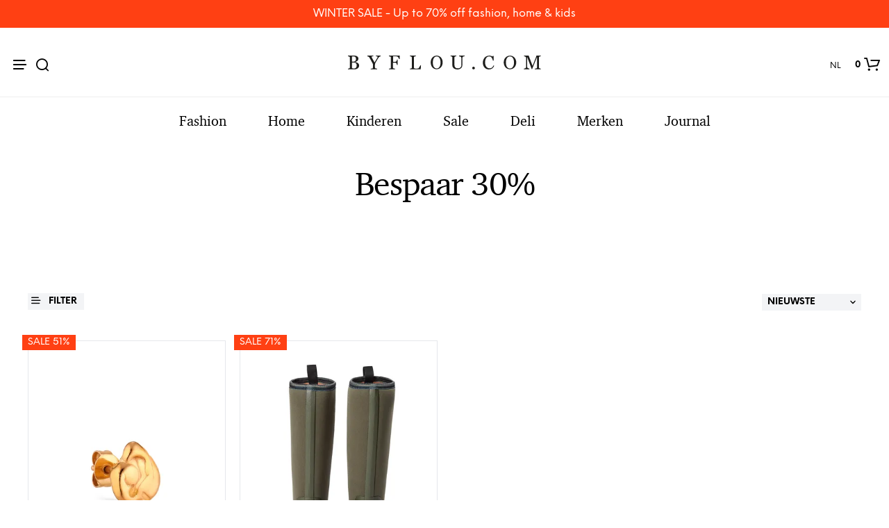

--- FILE ---
content_type: text/html; charset=UTF-8
request_url: https://www.byflou.com/nl/sale/fashion/bespaar-30
body_size: 24830
content:
<!doctype html> <html class="" lang="nl-NL" data-url="nl" data-vat="21" data-user="697709ebbf7aee5cdc047f83" data-currency="13_EUR_NL" > <head> <meta charset="utf-8"> <meta name="generator" content="dreamshop"> <link rel="preconnect" href="https://images.byflou.com" > <link rel="preconnect" href="https://static.byflou.com" > <link rel="preconnect" href="https://media.byflou.com" > <link rel="preconnect" href="https://tag.byflou.com" > <link rel="preload" href="https://static.byflou.com/fonts/byflou/NeueEinstellung-Regular.woff2" as="font" type="font/woff2" crossorigin> <link rel="preload" href="https://static.byflou.com/fonts/byflou/NeueEinstellung-Bold.woff2" as="font" type="font/woff2" crossorigin> <link rel="preload" href="https://static.byflou.com/fonts/byflou/Shopkeeper-Icon-Font.woff2" as="font" type="font/woff2" crossorigin> <link rel="preload" href="https://static.byflou.com/fonts/fa5/fa-regular-400.woff2" as="font" type="font/woff2" crossorigin> <link rel="preload" href="https://static.byflou.com/fonts/fa5/fa-solid-900.woff2" as="font" type="font/woff2" crossorigin> <script src="https://static.byflou.com/a/byflou_new/polyfills.js" ></script> <style> @font-face{font-display:block;font-family:Shopkeeper-Icon-Font;font-style:normal;font-weight:400;src:url(/fonts/byflou/Shopkeeper-Icon-Font.woff2) format("woff2"),url(/fonts/byflou/Shopkeeper-Icon-Font.ttf) format("truetype"),url(/fonts/byflou/Shopkeeper-Icon-Font.woff) format("woff")}@font-face{font-display:swap;font-family:NeueEinstellung;font-style:normal;font-weight:500;src:url(/fonts/byflou/NeueEinstellung-Regular.eot);src:url(/fonts/byflou/NeueEinstellung-Regular.eot?#iefix) format("embedded-opentype"),url(/fonts/byflou/NeueEinstellung-Regular.woff2) format("woff2"),url(/fonts/byflou/NeueEinstellung-Regular.woff) format("woff")}@font-face{font-display:swap;font-family:NeueEinstellung;font-style:normal;font-weight:700;src:url(/fonts/byflou/NeueEinstellung-Bold.eot);src:url(/fonts/byflou/NeueEinstellung-Bold.eot?#iefix) format("embedded-opentype"),url(/fonts/byflou/NeueEinstellung-Bold.woff2) format("woff2"),url(/fonts/byflou/NeueEinstellung-Bold.woff) format("woff")}@font-face{font-display:fallback;font-family:Bitstream Charter;font-style:italic;font-weight:700;src:url(/fonts/byflou/charter_bold_italic-webfont.woff2) format("woff2"),url(/fonts/byflou/charter_bold_italic-webfont.woff) format("woff")}@font-face{font-display:fallback;font-family:Bitstream Charter;font-style:normal;font-weight:700;src:url(/fonts/byflou/charter_bold-webfont.woff2) format("woff2"),url(/fonts/byflou/charter_bold-webfont.woff) format("woff")}@font-face{font-display:fallback;font-family:Bitstream Charter;font-style:italic;font-weight:500;src:url(/fonts/byflou/charter_italic-webfont.woff2) format("woff2"),url(/fonts/byflou/charter_italic-webfont.woff) format("woff")}@font-face{font-display:fallback;font-family:Bitstream Charter;font-style:normal;font-weight:500;src:url(/fonts/byflou/charter_regular-webfont.woff2) format("woff2"),url(/fonts/byflou/charter_regular-webfont.woff) format("woff")}[class*=" spk-icon-"],[class^=spk-icon-]{speak:none;-webkit-font-smoothing:antialiased;-moz-osx-font-smoothing:grayscale;font-family:Shopkeeper-Icon-Font!important;font-style:normal;font-variant:normal;font-weight:400;line-height:1;text-transform:none}.spk-icon-checked:before{content:"\e910"}.spk-icon-sync:before{content:"\e90f"}.spk-icon-Document_3:before{content:"\e926"}.spk-icon-Add_2:before{content:"\e912"}.spk-icon-Remove_2:before{content:"\e913"}.spk-icon-icon-arrow-right:before{content:"\e920"}.spk-icon-icon-message:before{content:"\e921"}.spk-icon-icon-like-it:before{content:"\e923"}.spk-icon-close-thin-large:before{content:"\e91a"}.spk-icon-down-arrow-thin-large:before{content:"\e91b"}.spk-icon-left-arrow-thin-large:before{content:"\e91c"}.spk-icon-right-arrow-thin-large:before{content:"\e91d"}.spk-icon-up-arrow-thin-large:before{content:"\e91e"}.spk-icon-menu-filters:before{content:"\e919"}.spk-icon-down-small:before{content:"\e914"}.spk-icon-left-small:before{content:"\e915"}.spk-icon-right-small:before{content:"\e916"}.spk-icon-up-small:before{content:"\e917"}.spk-icon-video-player:before{content:"\e911"}.spk-icon-load-more:before{content:"\e90e"}.spk-icon-diamond:before{content:"\e90d"}.spk-icon-spk_error:before{content:"\e90b"}.spk-icon-spk_check:before{content:"\e90c"}.spk-icon-warning:before{content:"\e900"}.spk-icon-close:before{content:"\e918"}.spk-icon-arrow-left:before{content:"\e901"}.spk-icon-arrow-right:before{content:"\e902"}.spk-icon-view:before{content:"\e903"}.spk-icon-heart-full:before{content:"\e904"}.spk-icon-heart:before{content:"\e905"}.spk-icon-cart-shopkeeper:before{content:"\e908"}.spk-icon-menu:before{content:"\e906"}.spk-icon-search:before{content:"\e907"}.spk-icon-user-account:before{content:"\e90a"}.spk-icon-quote-left:before{content:"\e925"}.spk-icon-used-product:before{content:"\e92d"}.spk-icon-coupon:before{content:"\e909"} </style> <script type="application/javascript" data-filename="modernizr.js" nonce="697709eba1c87">(()=>{var window2=window,document2=document,classes=[],tests=[],ModernizrProto={_version:"3.6.0",_config:{classPrefix:"",enableClasses:!0,enableJSClass:!0,usePrefixes:!0},_q:[],on:function(test,cb){var self=this;setTimeout(function(){cb(self[test])},0)},addTest:function(name,fn,options){tests.push({name:name,fn:fn,options:options})},addAsyncTest:function(fn){tests.push({name:null,fn:fn})}};function is(obj,type){return typeof obj===type}(Modernizr=function(){}).prototype=ModernizrProto;var hasOwnProp,_hasOwnProperty,featureNames,feature,aliasIdx,result,nameIdx,featureNameSplit,featureIdx,Modernizr=new Modernizr,docElement=document2.documentElement,isSVG="svg"===docElement.nodeName.toLowerCase();function setClasses(classes2){var reJS,className=docElement.className,classPrefix=Modernizr._config.classPrefix||"";isSVG&&(className=className.baseVal),Modernizr._config.enableJSClass&&(reJS=new RegExp("(^|\\s)"+classPrefix+"no-js(\\s|$)"),className=className.replace(reJS,"$1"+classPrefix+"js$2")),Modernizr._config.enableClasses&&(className+=" "+classPrefix+classes2.join(" "+classPrefix),isSVG?docElement.className.baseVal=className:docElement.className=className)}function addTest(feature,test){if("object"==typeof feature)for(var key in feature)hasOwnProp(feature,key)&&addTest(key,feature[key]);else{var featureNameSplit=(feature=feature.toLowerCase()).split("."),last=Modernizr[featureNameSplit[0]];if(void 0!==(last=2==featureNameSplit.length?last[featureNameSplit[1]]:last))return Modernizr;test="function"==typeof test?test():test,1==featureNameSplit.length?Modernizr[featureNameSplit[0]]=test:(!Modernizr[featureNameSplit[0]]||Modernizr[featureNameSplit[0]]instanceof Boolean||(Modernizr[featureNameSplit[0]]=new Boolean(Modernizr[featureNameSplit[0]])),Modernizr[featureNameSplit[0]][featureNameSplit[1]]=test),setClasses([(test&&0!=test?"":"no-")+featureNameSplit.join("-")]),Modernizr._trigger(feature,test)}return Modernizr}for(featureIdx in hasOwnProp=void 0!==(_hasOwnProperty={}.hasOwnProperty)&&void 0!==_hasOwnProperty.call?function(object,property){return _hasOwnProperty.call(object,property)}:function(object,property){return property in object&&void 0===object.constructor.prototype[property]},ModernizrProto._l={},ModernizrProto.on=function(feature,cb){this._l[feature]||(this._l[feature]=[]),this._l[feature].push(cb),Modernizr.hasOwnProperty(feature)&&setTimeout(function(){Modernizr._trigger(feature,Modernizr[feature])},0)},ModernizrProto._trigger=function(feature,res){var cbs;this._l[feature]&&(cbs=this._l[feature],setTimeout(function(){for(var i2=0;i2<cbs.length;i2++)(0,cbs[i2])(res)},0),delete this._l[feature])},Modernizr._q.push(function(){ModernizrProto.addTest=addTest}),Modernizr.addAsyncTest(function(){var image=new Image;image.onerror=function(){addTest("webpalpha",!1)},image.onload=function(){addTest("webpalpha",1==image.width)},image.src="[data-uri]"}),Modernizr.addAsyncTest(function(){var image=new Image;image.onerror=function(){addTest("webpanimation",!1)},image.onload=function(){addTest("webpanimation",1==image.width)},image.src="[data-uri]"}),Modernizr.addAsyncTest(function(){var image=new Image;image.onerror=function(){addTest("webplossless",!1)},image.onload=function(){addTest("webplossless",1==image.width)},image.src="[data-uri]"}),Modernizr.addAsyncTest(function(){var webpTests=[{uri:"[data-uri]",name:"webp"},{uri:"[data-uri]",name:"webp.alpha"},{uri:"[data-uri]",name:"webp.animation"},{uri:"[data-uri]",name:"webp.lossless"}],webp=webpTests.shift();function test(name,uri,cb){var image=new Image;function addResult(event){var result=!(!event||"load"!==event.type)&&1==image.width;addTest(name,"webp"===name&&result?new Boolean(result):result),cb&&cb(event)}image.onerror=addResult,image.onload=addResult,image.src=uri}test(webp.name,webp.uri,function(e){if(e&&"load"===e.type)for(var i2=0;i2<webpTests.length;i2++)test(webpTests[i2].name,webpTests[i2].uri)})}),Modernizr.addAsyncTest(function(){var image=new Image;image.onload=image.onerror=function(){addTest("avif",1<=image.width)},image.src="[data-uri]"}),tests)if(tests.hasOwnProperty(featureIdx)){if(featureNames=[],(feature=tests[featureIdx]).name&&(featureNames.push(feature.name.toLowerCase()),feature.options)&&feature.options.aliases&&feature.options.aliases.length)for(aliasIdx=0;aliasIdx<feature.options.aliases.length;aliasIdx++)featureNames.push(feature.options.aliases[aliasIdx].toLowerCase());for(result=is(feature.fn,"function")?feature.fn():feature.fn,nameIdx=0;nameIdx<featureNames.length;nameIdx++)1===(featureNameSplit=featureNames[nameIdx].split(".")).length?Modernizr[featureNameSplit[0]]=result:(!Modernizr[featureNameSplit[0]]||Modernizr[featureNameSplit[0]]instanceof Boolean||(Modernizr[featureNameSplit[0]]=new Boolean(Modernizr[featureNameSplit[0]])),Modernizr[featureNameSplit[0]][featureNameSplit[1]]=result),classes.push((result?"":"no-")+featureNameSplit.join("-"))}setClasses(classes),delete ModernizrProto.addTest,delete ModernizrProto.addAsyncTest;for(var i=0;i<Modernizr._q.length;i++)Modernizr._q[i]();window2.Modernizr=Modernizr})();</script> <script type="application/javascript" data-filename="web-vitals.js" nonce="697709eba1c87">(()=>{var e,t,n,r,i,a,u,s,f,d,l,m,v,p,h,g,T,y,E,S,L,b,C,w,M,A,P,B,D,k,R,q,H,j,U,V,_,z,G,J,K,Q,W,X,Y,ee,te,re,ie,e3,t2,e4,t3,stor,vitalsId;function o(e3){if("loading"===document.readyState)return"loading";var t2=a();if(t2){if(e3<t2.domInteractive)return"loading";if(0===t2.domContentLoadedEventStart||e3<t2.domContentLoadedEventStart)return"dom-interactive";if(0===t2.domComplete||e3<t2.domComplete)return"dom-content-loaded"}return"complete"}function c(e3,t2){var n2="";try{for(;e3&&9!==e3.nodeType;){var r2=e3,i2=r2.id?"#"+r2.id:u(r2)+(r2.classList&&r2.classList.value&&r2.classList.value.trim()&&r2.classList.value.trim().length?"."+r2.classList.value.trim().replace(/\s+/g,"."):"");if(n2.length+i2.length>(t2||100)-1)return n2||i2;if(n2=n2?i2+">"+n2:i2,r2.id)break;e3=r2.parentNode}}catch(e4){}return n2}function x(e3,t2){t2=t2||{},w(function(){var n2,r2=C(),i2=m("FCP"),a2=v("paint",function(e4){e4.forEach(function(e5){"first-contentful-paint"===e5.name&&(a2.disconnect(),e5.startTime<r2.firstHiddenTime)&&(i2.value=Math.max(e5.startTime-l(),0),i2.entries.push(e5),n2(!0))})});a2&&(n2=p(e3,i2,M,t2.reportAllChanges),d(function(r3){i2=m("FCP"),n2=p(e3,i2,M,t2.reportAllChanges),h(function(){i2.value=performance.now()-r3.timeStamp,n2(!0)})}))})}function N(n2,i2){i2=i2||{},w(function(){function s2(e3){e3.forEach(c2)}var o2=C(),u2=m("FID"),c2=function(e3){e3.startTime<o2.firstHiddenTime&&(u2.value=e3.processingStart-e3.startTime,u2.entries.push(e3),a2(!0))},f2=v("first-input",s2),a2=p(n2,u2,H,i2.reportAllChanges);f2&&g(T(function(){s2(f2.takeRecords()),f2.disconnect()})),f2&&d(function(){var o3;u2=m("FID"),a2=p(n2,u2,H,i2.reportAllChanges),r=[],t=-1,e=null,q(addEventListener),o3=c2,r.push(o3),k()})})}function Z(e3,t2){t2=t2||{},w(function(){var n2;G();function a2(e4){e4.forEach(function(e5){e5.interactionId&&Y(e5),"first-input"!==e5.entryType||W.some(function(t4){return t4.entries.some(function(t5){return e5.duration===t5.duration&&e5.startTime===t5.startTime})})||Y(e5)}),e4=Math.min(W.length-1,Math.floor(Q()/50)),(e4=W[e4])&&e4.latency!==i2.value&&(i2.value=e4.latency,i2.entries=e4.entries,r2())}var i2=m("INP"),o2=v("event",a2,{durationThreshold:null!=(n2=t2.durationThreshold)?n2:40}),r2=p(e3,i2,J,t2.reportAllChanges);o2&&("interactionId"in PerformanceEventTiming.prototype&&o2.observe({type:"first-input",buffered:!0}),g(function(){a2(o2.takeRecords()),i2.value<0&&0<Q()&&(i2.value=0,i2.entries=[]),r2(!0)}),d(function(){W=[],K=z(),i2=m("INP"),r2=p(e3,i2,J,t2.reportAllChanges)}))})}function round(val,argument_1){argument_1=1<arguments.length&&void 0!==argument_1?argument_1:0;return+(Math.round(val+"e+"+argument_1)+"e-"+argument_1)}a=function(){return window.performance&&performance.getEntriesByType&&performance.getEntriesByType("navigation")[0]},u=function(e3){var t2=e3.nodeName;return 1===e3.nodeType?t2.toLowerCase():t2.toUpperCase().replace(/^#/,"")},f=function(){return s},d=function(e3){addEventListener("pageshow",function(t2){t2.persisted&&(s=t2.timeStamp,e3(t2))},!0)},l=function(){var e3=a();return e3&&e3.activationStart||0},m=function(e3,t2){var n2=a(),r2="navigate";return 0<=f()?r2="back-forward-cache":n2&&(document.prerendering||0<l()?r2="prerender":document.wasDiscarded?r2="restore":n2.type&&(r2=n2.type.replace(/_/g,"-"))),{name:e3,value:void 0===t2?-1:t2,rating:"good",delta:0,entries:[],id:"v3-".concat(Date.now(),"-").concat(Math.floor(8999999999999*Math.random())+1e12),navigationType:r2}},v=function(e3,t2,n2){try{var r2;if(PerformanceObserver.supportedEntryTypes.includes(e3))return(r2=new PerformanceObserver(function(e4){Promise.resolve().then(function(){t2(e4.getEntries())})})).observe(Object.assign({type:e3,buffered:!0},n2||{})),r2}catch(e4){}},p=function(e3,t2,n2,r2){var i2,a2;return function(o2){0<=t2.value&&(o2||r2)&&((a2=t2.value-(i2||0))||void 0===i2)&&(i2=t2.value,t2.delta=a2,t2.rating=(o2=t2.value)>n2[1]?"poor":o2>n2[0]?"needs-improvement":"good",e3(t2))}},h=function(e3){requestAnimationFrame(function(){return requestAnimationFrame(function(){return e3()})})},g=function(e3){function t2(t3){"pagehide"!==t3.type&&"hidden"!==document.visibilityState||e3(t3)}addEventListener("visibilitychange",t2,!0),addEventListener("pagehide",t2,!0)},T=function(e3){var t2=!1;return function(n2){t2||(e3(n2),t2=!0)}},y=s=-1,E=function(){return"hidden"!==document.visibilityState||document.prerendering?1/0:0},S=function(e3){"hidden"===document.visibilityState&&-1<y&&(y="visibilitychange"===e3.type?e3.timeStamp:0,b())},L=function(){addEventListener("visibilitychange",S,!0),addEventListener("prerenderingchange",S,!0)},b=function(){removeEventListener("visibilitychange",S,!0),removeEventListener("prerenderingchange",S,!0)},C=function(){return y<0&&(y=E(),L(),d(function(){setTimeout(function(){y=E(),L()},0)})),{get firstHiddenTime(){return y}}},w=function(e3){document.prerendering?addEventListener("prerenderingchange",function(){return e3()},!0):e3()},M=[1800,3e3],A=[.1,.25],P={passive:!0,capture:!0},B=new Date,D=function(r2,i2){e||(e=i2,t=r2,n=new Date,q(removeEventListener),k())},k=function(){var i2;0<=t&&t<n-B&&(i2={entryType:"first-input",name:e.type,target:e.target,cancelable:e.cancelable,startTime:e.timeStamp,processingStart:e.timeStamp+t},r.forEach(function(e3){e3(i2)}),r=[])},R=function(e3){var t2,e4,t3,n2,r2,i2;e3.cancelable&&(t2=(1e12<e3.timeStamp?new Date:performance.now())-e3.timeStamp,"pointerdown"==e3.type?(e4=t2,t3=e3,n2=function(){D(e4,t3),i2()},r2=function(){i2()},i2=function(){removeEventListener("pointerup",n2,P),removeEventListener("pointercancel",r2,P)},addEventListener("pointerup",n2,P),addEventListener("pointercancel",r2,P)):D(t2,e3))},q=function(e3){["mousedown","keydown","touchstart","pointerdown"].forEach(function(t2){return e3(t2,R,P)})},H=[100,300],U=1/(j=0),_=function(e3){e3.forEach(function(e4){e4.interactionId&&(U=Math.min(U,e4.interactionId),V=Math.max(V,e4.interactionId),j=V?(V-U)/7+1:0)})},z=function(){return i?j:performance.interactionCount||0},G=function(){"interactionCount"in performance||(i=i||v("event",_,{type:"event",buffered:!0,durationThreshold:0}))},J=[200,500],K=V=0,Q=function(){return z()-K},W=[],X={},Y=function(e3){var t2=W[W.length-1],n2=X[e3.interactionId];(n2||W.length<10||e3.duration>t2.latency)&&(n2?(n2.entries.push(e3),n2.latency=Math.max(n2.latency,e3.duration)):(t2={id:e3.interactionId,latency:e3.duration,entries:[e3]},X[t2.id]=t2,W.push(t2)),W.sort(function(e4,t3){return t3.latency-e4.latency}),W.splice(10).forEach(function(e4){delete X[e4.id]}))},ee=[2500,4e3],te={},re=[800,1800],ie=function e2(t2){document.prerendering?w(function(){return e2(t2)}):"complete"!==document.readyState?addEventListener("load",function(){return e2(t2)},!0):setTimeout(t2,0)},stor=window.localStorage||window.sessionStorage,(vitalsId=stor["vitals-id"])||(vitalsId=`v1-${Date.now()}-`+(Math.floor(Math.random()*(9e12-1))+1e12),stor["vitals-id"]=vitalsId),stor=function(url,argument_1){let opts=1<arguments.length&&void 0!==argument_1?argument_1:{},isSent=!1,isCalled=!1,result={id:`v1-${Date.now()}-`+(Math.floor(Math.random()*(9e12-1))+1e12),...opts.initial},sendValues=()=>{if(!isSent&&isCalled)if(result.duration=(perf="undefined"==typeof performance?null:performance)&&perf.now?round(perf.now()):null,opts.beforeSend&&(perf=opts.beforeSend(result))&&(result={...result,...perf}),isSent=!0,opts.onSend)opts.onSend(url,result);else if("undefined"!=typeof navigator){if(navigator.sendBeacon)return navigator.sendBeacon(url,JSON.stringify(result));var perf=new XMLHttpRequest;perf.open("POST",url,!1),perf.setRequestHeader("Content-Type","text/plain;charset=UTF-8"),perf.send(JSON.stringify(result))}},mapMetric=opts.mapMetric||function(metric){var isWebVital=-1!==["FCP","TTFB","LCP","CLS","FID"].indexOf(metric.name);return{[metric.name]:isWebVital?round(metric.value,"CLS"===metric.name?4:0):metric.value}};return setTimeout(()=>{if(-1!==(PerformanceObserver&&PerformanceObserver.supportedEntryTypes||[]).indexOf("layout-shift")){let onVisibilityChange=()=>{"hidden"===document.visibilityState&&(sendValues(),removeEventListener("visibilitychange",onVisibilityChange,!0))};addEventListener("visibilitychange",onVisibilityChange,!0)}else addEventListener("pagehide",sendValues,{capture:!0,once:!0})}),metric=>{isCalled=isCalled||!0,result={...result,...mapMetric(metric,result)}}}("/esi/vitals",{initial:{id:vitalsId,...(stor="undefined"==typeof navigator?null:navigator,vitalsId=stor&&stor.connection?stor.connection:null,{url:location?location.href:null,referrer:document?document.referrer:null,userAgent:stor?stor.userAgent:null,memory:stor?stor.deviceMemory:void 0,cpus:stor?stor.hardwareConcurrency:void 0,connection:vitalsId?{effectiveType:vitalsId.effectiveType,rtt:vitalsId.rtt,downlink:vitalsId.downlink}:void 0})},mapMetric:function(metric){var obj={value:-1!==["FCP","TTFB","LCP","CLS","FID","INP"].indexOf(metric.name)?function(val,argument_1){return argument_1=1<arguments.length&&void 0!==argument_1?argument_1:0,+(Math.round(val+"e+"+argument_1)+"e-"+argument_1)}(metric.value,"CLS"===metric.name?4:0):metric.value,rating:metric.rating};if(metric.attribution)switch(metric.name){case"CLS":obj.debug_target=metric.attribution.largestShiftTarget;break;case"FID":obj.debug_target=metric.attribution.eventTarget;break;case"LCP":obj.debug_target=metric.attribution.element}return{[metric.name]:obj}}}),e3=stor,e4=function(t3){(e4=>{if(e4.entries.length){var r2,i2,u2,s2,n2,o2,t4=a();if(t4)return n2=t4.activationStart||0,i2=(r2=e4.entries[e4.entries.length-1]).url&&performance.getEntriesByType("resource").filter(function(e5){return e5.name===r2.url})[0],o2=Math.max(0,t4.responseStart-n2),u2=Math.max(o2,i2?(i2.requestStart||i2.startTime)-n2:0),s2=Math.max(u2,i2?i2.responseEnd-n2:0),n2=Math.max(s2,r2?r2.startTime-n2:0),o2={element:c(r2.element),timeToFirstByte:o2,resourceLoadDelay:u2-o2,resourceLoadTime:s2-u2,elementRenderDelay:n2-s2,navigationEntry:t4,lcpEntry:r2},r2.url&&(o2.url=r2.url),i2&&(o2.lcpResourceEntry=i2),e4.attribution=o2}e4.attribution={timeToFirstByte:0,resourceLoadDelay:0,resourceLoadTime:0,elementRenderDelay:e4.value}})(t3),e3(t3)},t3=t2||{},w(function(){function a2(e5){(e5=e5[e5.length-1])&&e5.startTime<r2.firstHiddenTime&&(i2.value=Math.max(e5.startTime-l(),0),i2.entries=[e5],n2())}var n2,u2,r2=C(),i2=m("LCP"),o2=v("largest-contentful-paint",a2);o2&&(n2=p(e4,i2,ee,t3.reportAllChanges),u2=T(function(){te[i2.id]||(a2(o2.takeRecords()),o2.disconnect(),te[i2.id]=!0,n2(!0))}),["keydown","click"].forEach(function(e5){addEventListener(e5,function(){return setTimeout(u2,0)},!0)}),g(u2),d(function(r3){i2=m("LCP"),n2=p(e4,i2,ee,t3.reportAllChanges),h(function(){i2.value=performance.now()-r3.timeStamp,te[i2.id]=!0,n2(!0)})}))}),((e3,t2)=>{N(function(t3){var t4;t4=t3.entries[0],t3.attribution={eventTarget:c(t4.target),eventType:t4.name,eventTime:t4.startTime,eventEntry:t4,loadState:o(t4.startTime)},e3(t3)},t2)})(stor),((e3,t2)=>{var e4,t3;e4=function(t3){(e4=>{if(e4.entries.length){var t4=e4.entries.reduce(function(e5,t5){return e5&&e5.value>t5.value?e5:t5});if(t4&&t4.sources&&t4.sources.length){r2=(r2=t4.sources).find(function(e5){return e5.node&&1===e5.node.nodeType})||r2[0];if(r2)return e4.attribution={largestShiftTarget:c(r2.node),largestShiftTime:t4.startTime,largestShiftValue:t4.value,largestShiftSource:r2,largestShiftEntry:t4,loadState:o(t4.startTime)}}}var r2;e4.attribution={}})(t3),e3(t3)},t3=t2||{},x(T(function(){function o2(e5){e5.forEach(function(e6){var t4,n3;e6.hadRecentInput||(t4=a2[0],n3=a2[a2.length-1],i2&&e6.startTime-n3.startTime<1e3&&e6.startTime-t4.startTime<5e3?(i2+=e6.value,a2.push(e6)):(i2=e6.value,a2=[e6]))}),i2>r2.value&&(r2.value=i2,r2.entries=a2,n2())}var n2,r2=m("CLS",0),i2=0,a2=[],u2=v("layout-shift",o2);u2&&(n2=p(e4,r2,A,t3.reportAllChanges),g(function(){o2(u2.takeRecords()),n2(!0)}),d(function(){r2=m("CLS",i2=0),n2=p(e4,r2,A,t3.reportAllChanges),h(function(){return n2()})}),setTimeout(n2,0))}))})(stor),((e3,t2)=>{((e3,t2)=>{t2=t2||{};var n2=m("TTFB"),r2=p(e3,n2,re,t2.reportAllChanges);ie(function(){var o2,i2=a();!i2||(o2=i2.responseStart)<=0||o2>performance.now()||(n2.value=Math.max(o2-l(),0),n2.entries=[i2],r2(!0),d(function(){n2=m("TTFB",0),(r2=p(e3,n2,re,t2.reportAllChanges))(!0)}))})})(function(t3){var e4,t4,r2,i2,n2;(e4=t3).entries.length?(n2=(t4=e4.entries[0]).activationStart||0,r2=Math.max(t4.domainLookupStart-n2,0),i2=Math.max(t4.connectStart-n2,0),n2=Math.max(t4.requestStart-n2,0),e4.attribution={waitingTime:r2,dnsTime:i2-r2,connectionTime:n2-i2,requestTime:e4.value-n2,navigationEntry:t4}):e4.attribution={waitingTime:0,dnsTime:0,connectionTime:0,requestTime:0},e3(t3)},t2)})(stor),((e3,t2)=>{Z(function(t3){var e4,t4;(e4=t3).entries.length?(t4=e4.entries.sort(function(e5,t5){return t5.duration-e5.duration||t5.processingEnd-t5.processingStart-(e5.processingEnd-e5.processingStart)})[0],e4.attribution={eventTarget:c(t4.target),eventType:t4.name,eventTime:t4.startTime,eventEntry:t4,loadState:o(t4.startTime)}):e4.attribution={},e3(t3)},t2)})(stor),((e3,t2)=>{x(function(t3){(e4=>{if(e4.entries.length){var r2,t4=a(),n2=e4.entries[e4.entries.length-1];if(t4)return r2=t4.activationStart||0,r2=Math.max(0,t4.responseStart-r2),e4.attribution={timeToFirstByte:r2,firstByteToFCP:e4.value-r2,loadState:o(e4.entries[0].startTime),navigationEntry:t4,fcpEntry:n2}}e4.attribution={timeToFirstByte:0,firstByteToFCP:e4.value,loadState:o(f())}})(t3),e3(t3)},t2)})(stor)})();</script> <link rel="stylesheet" href="https://static.byflou.com/a/byflou_new/7d5/styles.css?v82736" type="text/css" > <link rel="stylesheet" href="https://static.byflou.com/a/byflou_new/8d4/appends.css?v82736" type="text/css" > <link rel="stylesheet" href="https://static.byflou.com/a/byflou_new/dfb/tailwind.css?v82736" type="text/css" > <title>Sale</title> <meta name="robots" content="all"> <meta name="ahrefs-site-verification" content="3930955498553711ca32c846d9a33bb7282a6aaecfeab34b601a50eb1bca02d1"> <meta name="viewport" content="initial-scale=1"> <meta http-equiv="X-UA-Compatible" content="IE=edge"/> <link rel="apple-touch-icon" sizes="57x57" href="/img/byflou/apple-icon-57x57.png"/> <link rel="apple-touch-icon" sizes="60x60" href="/img/byflou/apple-icon-60x60.png"/> <link rel="apple-touch-icon" sizes="72x72" href="/img/byflou/apple-icon-72x72.png"/> <link rel="apple-touch-icon" sizes="76x76" href="/img/byflou/apple-icon-76x76.png"/> <link rel="apple-touch-icon" sizes="114x114" href="/img/byflou/apple-icon-114x114.png"/> <link rel="apple-touch-icon" sizes="120x120" href="/img/byflou/apple-icon-120x120.png"/> <link rel="apple-touch-icon" sizes="144x144" href="/img/byflou/apple-icon-144x144.png"/> <link rel="apple-touch-icon" sizes="152x152" href="/img/byflou/apple-icon-152x152.png"/> <link rel="apple-touch-icon" sizes="180x180" href="/img/byflou/apple-icon-180x180.png"/> <link rel="icon" type="image/png" sizes="192x192" href="/img/byflou/android-icon-192x192.png"/> <link rel="icon" type="image/png" sizes="32x32" href="/img/byflou/favicon-32x32.png"/> <link rel="icon" type="image/png" sizes="96x96" href="/img/byflou/favicon-96x96.png"/> <link rel="icon" type="image/png" sizes="16x16" href="/img/byflou/favicon-16x16.png"/> <meta name="msapplication-TileColor" content="#ffffff"/> <meta name="msapplication-TileImage" content="/img/byflou/ms-icon-144x144.png"/> <meta name="theme-color" content="#ffffff"/> <link rel="canonical" href="https://www.byflou.com/nl/fashion/bespaar-30"> <link rel="preload" href="https://static.byflou.com/a/byflou_new/859/animate.css?v82736" as="style"> <link rel="stylesheet" href="https://static.byflou.com/a/byflou_new/859/animate.css?v82736" media="print" onload="this.onload=null;this.media='all'"> <link rel="preload" href="https://static.byflou.com/a/byflou_new/bb8/overlay-scrollbars.css?v82736" as="style"> <link rel="stylesheet" href="https://static.byflou.com/a/byflou_new/bb8/overlay-scrollbars.css?v82736" media="print" onload="this.onload=null;this.media='all'"> <script src="https://static.byflou.com/a/byflou_new/b88/lazyload.js?v82736"></script> <script src="https://static.byflou.com/a/byflou_new/c30/jquery.js?v82736"></script> <script src="https://static.byflou.com/a/byflou_new/9fe/site.js?v82736"></script> <script src="https://static.byflou.com/a/byflou_new/350/webp-backgrounds.js?v82736"></script> <script >var dataLayer=[];</script><script>(function(w,d,s,l,i){w[l]=w[l]||[];w[l].push({'gtm.start':new Date().getTime(),event:'gtm.js'});var f=d.getElementsByTagName(s)[0],j=d.createElement(s);j.async=true;j.src='https://tag.byflou.com/4dbjdqohbmngn.js?'+i;f.parentNode.insertBefore(j,f);})(window,document,'script','dataLayer','cwrg7h=aWQ9R1RNLU5IODlIN0g%3D&page=1');</script><script async src="https://www.aservice.cloud/trc/mastertag" type="text/plain" data-cookieconsent="marketing"></script> <script>
  window.asData = window.asData || [];
  function atag(){asData.push(arguments);}
  atag('init');
  atag('track', 'pageview');
</script> <script data-cookieconsent="statistics,marketing" type="text/plain">
        window.profitMetrics = {
            pid: '1D936D46D669026A', // Your Public ID
            emailInputSelector: '#billing-email, #user_email, #offcanvas-newsletter-email, #order_ref-email', // Email input CCS selector
            cookieDomain: '.byflou.com', // Your top-level domain
            onLoad: () => {
                const form = document.getElementById('checkout');
                const emailField = document.getElementById('billing-email');
                let userEmail = '';
                if (form) {
                    form.addEventListener('submit', function (event) {
                        console.log('Checkout form submitted!');
                        const userEmail = emailField.value;
                        console.log('Email entered: ', userEmail);
                    });

                    const email = userEmail; // Replace with customer email
                    if (email && email.includes('@') && email.includes('.') && !/\s/.test(email)) {
                        profitMetrics.setEmail(email);
                    }
                }
            }
        }
    </script> <script data-cookieconsent="statistics,marketing" type="text/plain" src="https://cdn1.profitmetrics.io/1D936D46D669026A/bundle.js"
            defer></script><!-- [[ANALYTICS]] --> <link rel="alternate" hreflang="de-AT" href="https://www.byflou.com/de-at/sale/30-reduziert/mode"/> <link rel="alternate" hreflang="fr-BE" href="https://www.byflou.com/fr-be/solde/economisez-30/mode"/> <link rel="alternate" hreflang="nl-BE" href="https://www.byflou.com/nl-be/sale/bespaar-30/fashion"/> <link rel="alternate" hreflang="de-BE" href="https://www.byflou.com/de-be/sale/30-reduziert/mode"/> <link rel="alternate" hreflang="it-CH" href="https://www.byflou.com/it-ch/vendita/risparmia-il-30/moda"/> <link rel="alternate" hreflang="de-CH" href="https://www.byflou.com/de-ch/sale/30-reduziert/mode"/> <link rel="alternate" hreflang="fr-CH" href="https://www.byflou.com/fr-ch/solde/economisez-30/mode"/> <link rel="alternate" hreflang="cs-CZ" href="https://www.byflou.com/cs/vyprodej/usetrete-30/moda"/> <link rel="alternate" hreflang="de-DE" href="https://www.byflou.com/de/sale/30-reduziert/mode"/> <link rel="alternate" hreflang="da-DK" href="https://www.byflou.com/da/sale/spar-30/mode"/> <link rel="alternate" hreflang="es-ES" href="https://www.byflou.com/es/venta/ahorra-un-30/moda"/> <link rel="alternate" hreflang="fi-FI" href="https://www.byflou.com/fi/myynti/saeaestae-30/muoti"/> <link rel="alternate" hreflang="fr-FR" href="https://www.byflou.com/fr/solde/economisez-30/mode"/> <link rel="alternate" hreflang="en-GB" href="https://www.byflou.com/en-gb/sale/save-30/fashion"/> <link rel="alternate" hreflang="en-IE" href="https://www.byflou.com/en/sale/save-30/fashion"/> <link rel="alternate" hreflang="it-IT" href="https://www.byflou.com/it/vendita/risparmia-il-30/moda"/> <link rel="alternate" hreflang="nl-NL" href="https://www.byflou.com/nl/sale/bespaar-30/fashion"/> <link rel="alternate" hreflang="pl-PL" href="https://www.byflou.com/pl/sprzedaz/oszczedzaj-30/muoti"/> <link rel="alternate" hreflang="pt-PT" href="https://www.byflou.com/pt/venda/economize-30/moda"/> <link rel="alternate" hreflang="sv-SE" href="https://www.byflou.com/sv/nedsatt/spara-30/fashion"/> <link rel="alternate" hreflang="sk-SK" href="https://www.byflou.com/sk/zlavy/usetrite-30/moda"/> <link rel="alternate" hreflang="en-AT" href="https://www.byflou.com/en-at/sale/save-30/fashion"/> <link rel="alternate" hreflang="en-AU" href="https://www.byflou.com/en-au/sale/save-30/fashion"/> <link rel="alternate" hreflang="en-BE" href="https://www.byflou.com/en-be/sale/save-30/fashion"/> <link rel="alternate" hreflang="en-BG" href="https://www.byflou.com/en-bg/sale/save-30/fashion"/> <link rel="alternate" hreflang="en-CA" href="https://www.byflou.com/en-ca/sale/save-30/fashion"/> <link rel="alternate" hreflang="en-CH" href="https://www.byflou.com/en-ch/sale/save-30/fashion"/> <link rel="alternate" hreflang="en-CN" href="https://www.byflou.com/en-cn/sale/save-30/fashion"/> <link rel="alternate" hreflang="en-CY" href="https://www.byflou.com/en-cy/sale/save-30/fashion"/> <link rel="alternate" hreflang="en-CZ" href="https://www.byflou.com/en-cz/sale/save-30/fashion"/> <link rel="alternate" hreflang="en-DE" href="https://www.byflou.com/en-de/sale/save-30/fashion"/> <link rel="alternate" hreflang="en-DK" href="https://www.byflou.com/en-dk/sale/save-30/fashion"/> <link rel="alternate" hreflang="en-EE" href="https://www.byflou.com/en-ee/sale/save-30/fashion"/> <link rel="alternate" hreflang="en-ES" href="https://www.byflou.com/en-es/sale/save-30/fashion"/> <link rel="alternate" hreflang="en-FI" href="https://www.byflou.com/en-fi/sale/save-30/fashion"/> <link rel="alternate" hreflang="en-FR" href="https://www.byflou.com/en-fr/sale/save-30/fashion"/> <link rel="alternate" hreflang="en-GR" href="https://www.byflou.com/en-gr/sale/save-30/fashion"/> <link rel="alternate" hreflang="en-HK" href="https://www.byflou.com/en-hk/sale/save-30/fashion"/> <link rel="alternate" hreflang="en-HR" href="https://www.byflou.com/en-hr/sale/save-30/fashion"/> <link rel="alternate" hreflang="en-HU" href="https://www.byflou.com/en-hu/sale/save-30/fashion"/> <link rel="alternate" hreflang="en-IS" href="https://www.byflou.com/en-is/sale/save-30/fashion"/> <link rel="alternate" hreflang="en-IT" href="https://www.byflou.com/en-it/sale/save-30/fashion"/> <link rel="alternate" hreflang="en-JP" href="https://www.byflou.com/en-jp/sale/save-30/fashion"/> <link rel="alternate" hreflang="en-KR" href="https://www.byflou.com/en-kr/sale/save-30/fashion"/> <link rel="alternate" hreflang="en-LT" href="https://www.byflou.com/en-lt/sale/save-30/fashion"/> <link rel="alternate" hreflang="en-LU" href="https://www.byflou.com/en-lu/sale/save-30/fashion"/> <link rel="alternate" hreflang="en-LV" href="https://www.byflou.com/en-lv/sale/save-30/fashion"/> <link rel="alternate" hreflang="en-MC" href="https://www.byflou.com/en-mc/sale/save-30/fashion"/> <link rel="alternate" hreflang="en-NL" href="https://www.byflou.com/en-nl/sale/save-30/fashion"/> <link rel="alternate" hreflang="en-PL" href="https://www.byflou.com/en-pl/sale/save-30/fashion"/> <link rel="alternate" hreflang="en-PT" href="https://www.byflou.com/en-pt/sale/save-30/fashion"/> <link rel="alternate" hreflang="en-RO" href="https://www.byflou.com/en-ro/sale/save-30/fashion"/> <link rel="alternate" hreflang="en-SE" href="https://www.byflou.com/en-se/sale/save-30/fashion"/> <link rel="alternate" hreflang="en-SG" href="https://www.byflou.com/en-sg/sale/save-30/fashion"/> <link rel="alternate" hreflang="en-SI" href="https://www.byflou.com/en-si/sale/save-30/fashion"/> <link rel="alternate" hreflang="en-SK" href="https://www.byflou.com/en-sk/sale/save-30/fashion"/> <link rel="alternate" hreflang="en-TW" href="https://www.byflou.com/en-tw/sale/save-30/fashion"/> <link rel="alternate" hreflang="en-US" href="https://www.byflou.com/en-us/sale/save-30/fashion"/> <link rel="alternate" hreflang="x-default" href="https://www.byflou.com/da/sale/spar-30/mode"/><link rel="alternate" hreflang="de" href="https://www.byflou.com/de/sale/30-reduziert/mode"/> <link rel="alternate" hreflang="fr" href="https://www.byflou.com/fr/solde/economisez-30/mode"/> <link rel="alternate" hreflang="nl" href="https://www.byflou.com/nl/sale/bespaar-30/fashion"/> <link rel="alternate" hreflang="it" href="https://www.byflou.com/it/vendita/risparmia-il-30/moda"/> <link rel="alternate" hreflang="cs" href="https://www.byflou.com/cs/vyprodej/usetrete-30/moda"/> <link rel="alternate" hreflang="da" href="https://www.byflou.com/da/sale/spar-30/mode"/> <link rel="alternate" hreflang="es" href="https://www.byflou.com/es/venta/ahorra-un-30/moda"/> <link rel="alternate" hreflang="fi" href="https://www.byflou.com/fi/myynti/saeaestae-30/muoti"/> <link rel="alternate" hreflang="en" href="https://www.byflou.com/en/sale/save-30/fashion"/> <link rel="alternate" hreflang="pl" href="https://www.byflou.com/pl/sprzedaz/oszczedzaj-30/muoti"/> <link rel="alternate" hreflang="pt" href="https://www.byflou.com/pt/venda/economize-30/moda"/> <link rel="alternate" hreflang="sv" href="https://www.byflou.com/sv/nedsatt/spara-30/fashion"/> <link rel="alternate" hreflang="sk" href="https://www.byflou.com/sk/zlavy/usetrite-30/moda"/><style >.product-labels .product-label.nl-15-code-sneaker15 {
--pl-text-color: #212121;--pl-bg-color: #ffd478;
}
.product-labels .product-label.nl-ecovero {
--pl-text-color: #ffffff;--pl-bg-color: #365333;
}
.product-labels .product-label.nl-gots {
--pl-bg-color: #669464;
}
.product-labels .product-label.nl-online-exclusive {
--pl-text-color: #ffffff;
}
.product-labels .product-label.nl-organic-cotton {
--pl-text-color: #feffff;--pl-bg-color: #99c097;
}
.product-labels .product-label.nl-100-gerecycled {
--pl-bg-color: #6296b7;
}
.product-labels .product-label.nl-deal {
--pl-bg-color: #faedaf;
}
.product-labels .product-label.nl-eco-label {
--pl-bg-color: #1030b1;
}
.product-labels .product-label.nl-essentials {
--pl-bg-color: #b4a898;
}
.product-labels .product-label.nl-hollys-dollroom-exclusive {
--pl-bg-color: #d7dac6;
}
.product-labels .product-label.nl-houmoellers-exclusive {
--pl-bg-color: #e0dbd7;
}
.product-labels .product-label.nl-limited-edition {
--pl-bg-color: #ced550;
}
.product-labels .product-label.nl-organisch-linnen {
--pl-bg-color: #9d8054;
}
.product-labels .product-label.nl-partly-recycled {
--pl-bg-color: #9abed4;
}
.product-labels .product-label.nl-preorder {
--pl-bg-color: #dbd4b3;
}</style></head> <body class="page-category" data-typesense-translations="{&quot;savings&quot;:&quot;Sale %off%%&quot;}" data-static-assets="https://static.byflou.com" data-placeholder="https://www.byflou.com/img/byflou_new/placeholders/1280.jpg" data-update-cart="/esi/cart/updatetimestamp"> <noscript><iframe src='https://tag.byflou.com/ns.html?id=GTM-NH89H7H' height='0' width='0' style='display:none;visibility:hidden'></iframe></noscript><!-- [[BODY_START]] --> <div id="st-container" class="st-container"> <div class="st-content"> <div class="push-sticky" id="global-top-banner"><div class="text-center mx-auto flex flex-col content-center justify-center rendered-snippet snippet-callToActionTopBar" style="background-color: #ff4013"> <a href="/nl/sale" class="px-4 py-2 inline-block text-center text-white">WINTER SALE - Up to 70% off fashion, home & kids</a> </div> </div> <div id="page_wrapper" class="sticky_header relative"> <div class="top-headers-wrapper"> <header id="masthead" class="site-header default" role="banner"> <div class="px-4"> <div class=""> <div class="site-header-wrapper px-0 sm:px flex" style="max-width:1680px"> <div class="site-header-menu-block"> <div class="site-menu-search offset "> <ul class="flex space-x-1 md:space-x-2"> <li class="offcanvas-menu-button"> <a class="tools_button " data-toggle="offCanvasRight1" href="#" data-prevent-default> <span class="tools_button_icon w-6 text-center tools_menu_left"><i class="spk-icon spk-icon-menu"></i><span class="sr-only">Menu</span></span> </a> </li> <li class="offcanvas-menu-button search-button"> <a class="tools_button" href="/nl/search"> <span class="tools_button_icon w-6 text-center"><i class="spk-icon spk-icon-search"></i></span> </a> </li> </ul> </div> </div> <div class="mx-auto self-start logo-margin"> <a href="/nl/" rel="home" class="inline-block"> <picture class="logo inline-block pointer-events-none"> <source type="image/svg+xml" srcset="/img/byflou/logo_2.svg"/> <img class="logo" src="/img/byflou/logo_2.svg.png" alt="Byflou.com - Mode en Living"> </picture> </a> </div> <div class="site-header-menu-block"> <div class="site-tools offset "> <ul class="flex space-x-1 md:space-x-2"> <li class="offcanvas-menu-button language-button"> <a href="#" class="uppercase tools_button tools_button_text text-xs px-2 text-center" data-toggle="offCanvasLanguage"> NL </a> </li> <li class="shopping-bag-button animate__bounce" id="shopping-cart"> <a href="/nl/cart/" class="tools_button flex"> <span class="shopping_bag_items_number text-center">0</span> <span class="tools_button_icon"> <i class="spk-icon spk-icon-cart-shopkeeper"></i> </span> </a> </li> </ul> </div> </div> <div style="clear:both"></div> </div><!--.site-header-wrapper--> </div><!-- .columns --> </div><!-- .row --> </header><!-- #masthead --> </div> <div class="top-menu"> <ul ><li class="menu-item"><a href="/nl/fashion">Fashion</a></li><li class="menu-item"><a href="/nl/home">Home</a></li><li class="menu-item"><a href="/nl/kinderen">Kinderen</a></li><li class="menu-item"><a href="/nl/sale">Sale</a></li><li class="menu-item"><a href="/nl/delikatessen">Deli</a></li><li class="menu-item"><a href="/nl/merken">Merken</a></li><li class="menu-item"><a href="/nl/blog">Journal</a></li></ul> </div> <div id="primary" class="content-area shop-page"> <div class="woocommerce-products-header shop_header"> <div data-category-id="646" data-categories="643-646-1337" > <div class="row"> <div class="large-12 large-centered columns category-description mb-4"> <h1 class="block text-3xl font-normal tracking-tight leading-tight text-black text-center xl:text-5xl font-serif category-content-margin" data-category-id="646" data-categories="643-646-1337">Bespaar 30%</h1> </div> </div> <div class="row"> <div class="large-12 large-centered columns category-description"> </div> </div> </div> </div> <div class="bg-white pt-8 pb-16"> <div class="row"> <div class=""> <div id="content" class="site-content" role="main"> <div class="row"> <div class=""> <div class="catalog_top"> </div> </div> <div class=""> <div class="tob_bar_shop"> <div class="small-5 medium-7 large-6 xlarge-8 columns text-left"> <div id="button_offcanvas_sidebar_left" data-toggle="offCanvasFilterSidebar" aria-expanded="false" aria-controls="offCanvasFilterSidebar"> <span class="filters-text bg-gray-100"> <i class="spk-icon spk-icon-menu-filters ml-1"></i> Filter</span> </div> </div> <div class="small-7 medium-5 large-6 xlarge-4 columns text-right space-x-2"> <div id="grid-sizers" hidden class="hide inline space-x-2"> <button type="button" id="increase" class="hover:text-gray-600 text-sm"> <i class="fas fa-plus"></i> </button> <button type="button" id="decrease" class="hover:text-gray-600 text-sm"> <i class="fas fa-minus"></i> </button> </div> <div class="catalog-ordering"> <form class="order" method="get"> <select name="filter[sort]" id="sorting" class="sorting bg-gray-100" aria-label="Shop order" autocomplete="off" aria-autocomplete="none" onchange="this.form.submit()"> <option value="newest" selected >Nieuwste</option> <option value="oldest" >Oudste</option> <option value="price_asc" >Prijs oplopend</option> <option value="price_desc" >Prijs aflopend</option> </select> <input type="hidden" name="page" value="1"> </form> </div> </div> </div> <ul id="product-list" class="product-categories products -mr-2 -ml-2 grid grid-cols-2 sm:grid-cols-3 lg:grid-cols-4 gap-1 mb-8"> <li class="product p-2 flex flex-col justify-between"> <div class="product_thumbnail_wrapper bg-white p-4 border border-gray-200"> <a href="/nl/drippy-earstud/goldplated" class="hover:opacity-100"> <div class="product_thumbnail with_second_image "> <span class="product_thumbnail_background" data-background-img="https://images.byflou.com/13/3/images/products/350/490/jane-koenig-oerering-drippy-earstud-gold-8742642.jpeg" data-background-img-webp="https://images.byflou.com/13/3/images/products/350/490/jane-koenig-oerering-drippy-earstud-gold-8742642.jpeg.webp" data-background-img-avif="https://images.byflou.com/13/3/images/products/350/490/jane-koenig-oerering-drippy-earstud-gold-8742642.jpeg.avif"></span> <picture> <source type="image/avif" srcset="https://images.byflou.com/13/3/images/products/150/210/jane-koenig-oerering-drippy-earstud-gold-9861752.jpeg.avif 150w,https://images.byflou.com/13/3/images/products/200/280/jane-koenig-oerering-drippy-earstud-gold-9861752.jpeg.avif 200w,https://images.byflou.com/13/3/images/products/242/338.8/jane-koenig-oerering-drippy-earstud-gold-9861752.jpeg.avif 242w,https://images.byflou.com/13/3/images/products/350/490/jane-koenig-oerering-drippy-earstud-gold-9861752.jpeg.avif 350w,https://images.byflou.com/13/3/images/products/415/581/jane-koenig-oerering-drippy-earstud-gold-9861752.jpeg.avif 415w,https://images.byflou.com/13/3/images/products/450/630/jane-koenig-oerering-drippy-earstud-gold-9861752.jpeg.avif 450w,https://images.byflou.com/13/3/images/products/700/980/jane-koenig-oerering-drippy-earstud-gold-9861752.jpeg.avif 700w,https://images.byflou.com/13/3/images/products/900/1260/jane-koenig-oerering-drippy-earstud-gold-9861752.jpeg.avif 900w,https://images.byflou.com/13/3/images/products/920/1288/jane-koenig-oerering-drippy-earstud-gold-9861752.jpeg.avif 920w,https://images.byflou.com/13/3/images/products/930/1302/jane-koenig-oerering-drippy-earstud-gold-9861752.jpeg.avif 930w,https://images.byflou.com/13/3/images/products/1200/1680/jane-koenig-oerering-drippy-earstud-gold-9861752.jpeg.avif 1200w,https://images.byflou.com/13/3/images/products/1600/2240/jane-koenig-oerering-drippy-earstud-gold-9861752.jpeg.avif 1600w" sizes="(max-width: 600px) 50vw, (max-width: 1800px) 25vw, 415px"> <source type="image/webp" srcset="https://images.byflou.com/13/3/images/products/150/210/jane-koenig-oerering-drippy-earstud-gold-9861752.jpeg.webp 150w,https://images.byflou.com/13/3/images/products/200/280/jane-koenig-oerering-drippy-earstud-gold-9861752.jpeg.webp 200w,https://images.byflou.com/13/3/images/products/242/338.8/jane-koenig-oerering-drippy-earstud-gold-9861752.jpeg.webp 242w,https://images.byflou.com/13/3/images/products/350/490/jane-koenig-oerering-drippy-earstud-gold-9861752.jpeg.webp 350w,https://images.byflou.com/13/3/images/products/415/581/jane-koenig-oerering-drippy-earstud-gold-9861752.jpeg.webp 415w,https://images.byflou.com/13/3/images/products/450/630/jane-koenig-oerering-drippy-earstud-gold-9861752.jpeg.webp 450w,https://images.byflou.com/13/3/images/products/700/980/jane-koenig-oerering-drippy-earstud-gold-9861752.jpeg.webp 700w,https://images.byflou.com/13/3/images/products/900/1260/jane-koenig-oerering-drippy-earstud-gold-9861752.jpeg.webp 900w,https://images.byflou.com/13/3/images/products/920/1288/jane-koenig-oerering-drippy-earstud-gold-9861752.jpeg.webp 920w,https://images.byflou.com/13/3/images/products/930/1302/jane-koenig-oerering-drippy-earstud-gold-9861752.jpeg.webp 930w,https://images.byflou.com/13/3/images/products/1200/1680/jane-koenig-oerering-drippy-earstud-gold-9861752.jpeg.webp 1200w,https://images.byflou.com/13/3/images/products/1600/2240/jane-koenig-oerering-drippy-earstud-gold-9861752.jpeg.webp 1600w" sizes="(max-width: 600px) 50vw, (max-width: 1800px) 25vw, 415px"> <source type="image/jpg" srcset="https://images.byflou.com/13/3/images/products/150/210/jane-koenig-oerering-drippy-earstud-gold-9861752.jpeg 150w,https://images.byflou.com/13/3/images/products/200/280/jane-koenig-oerering-drippy-earstud-gold-9861752.jpeg 200w,https://images.byflou.com/13/3/images/products/242/338.8/jane-koenig-oerering-drippy-earstud-gold-9861752.jpeg 242w,https://images.byflou.com/13/3/images/products/350/490/jane-koenig-oerering-drippy-earstud-gold-9861752.jpeg 350w,https://images.byflou.com/13/3/images/products/415/581/jane-koenig-oerering-drippy-earstud-gold-9861752.jpeg 415w,https://images.byflou.com/13/3/images/products/450/630/jane-koenig-oerering-drippy-earstud-gold-9861752.jpeg 450w,https://images.byflou.com/13/3/images/products/700/980/jane-koenig-oerering-drippy-earstud-gold-9861752.jpeg 700w,https://images.byflou.com/13/3/images/products/900/1260/jane-koenig-oerering-drippy-earstud-gold-9861752.jpeg 900w,https://images.byflou.com/13/3/images/products/920/1288/jane-koenig-oerering-drippy-earstud-gold-9861752.jpeg 920w,https://images.byflou.com/13/3/images/products/930/1302/jane-koenig-oerering-drippy-earstud-gold-9861752.jpeg 930w,https://images.byflou.com/13/3/images/products/1200/1680/jane-koenig-oerering-drippy-earstud-gold-9861752.jpeg 1200w,https://images.byflou.com/13/3/images/products/1600/2240/jane-koenig-oerering-drippy-earstud-gold-9861752.jpeg 1600w" sizes="(max-width: 600px) 50vw, (max-width: 1800px) 25vw, 415px"> <img loading="lazy" width="50" height="70" class="w-full" alt="Jane Kønig - Oorbel - Drippy Earstud - Gold" src="https://images.byflou.com/13/3/images/products/350/490/jane-koenig-oerering-drippy-earstud-gold-9861752.jpeg"> </picture> </div> </a> </div> <div class="details text-center p-2"> <a href="/nl/drippy-earstud/goldplated" title="Drippy Earstud"> <strong class="brand block text-xxs uppercase neue-einstellung">Jane Kønig</strong> <div class="text-xxs sm:text-xs mx-auto"> <div>Oorbel - Drippy Earstud </div> <div class="price discount"> € 20,08 <del>&nbsp;&nbsp;€ 40,17</del></div> <div class="text-center my-2"> <span class="off bg-sale text-white p-1 text-xs">Sale 51%</span> </div> </div> <ul class="inline-flex flex-wrap justify-between -mr-1 -ml-1"> <li style="padding:2px 4px;" class=" text-xxxs font-bold xs:border xs:border-gray-500 mr-1 ">Onesize</li> </ul> <div class="delivery-time text-gray-500 text-xxs ">Op voorraad voor snelle levering</div> </a> </div> <ul class="product-labels absolute top-0 m-0 left-0 leading-none" > <li class="leading-none text-xxxs md:text-sm"><span class="product-label inline-block bg-sale px-2 py-1 uppercase ">Sale 51%</span></li> </ul> </li> <li class="product p-2 flex flex-col justify-between"> <div class="product_thumbnail_wrapper bg-white p-4 border border-gray-200"> <a href="/nl/h2ofagerholt-high-raining-or-not/forest-green" class="hover:opacity-100"> <div class="product_thumbnail with_second_image "> <span class="product_thumbnail_background" data-background-img="https://images.byflou.com/13/3/images/products/350/490/h2ofagerholt-gummistoevler-h2ofagerholt-high-raining-or-not-forest-green-4749214.jpeg" data-background-img-webp="https://images.byflou.com/13/3/images/products/350/490/h2ofagerholt-gummistoevler-h2ofagerholt-high-raining-or-not-forest-green-4749214.jpeg.webp" data-background-img-avif="https://images.byflou.com/13/3/images/products/350/490/h2ofagerholt-gummistoevler-h2ofagerholt-high-raining-or-not-forest-green-4749214.jpeg.avif"></span> <picture> <source type="image/avif" srcset="https://images.byflou.com/13/3/images/products/150/210/h2ofagerholt-gummistoevler-h2ofagerholt-high-raining-or-not-forest-green-8146249.jpeg.avif 150w,https://images.byflou.com/13/3/images/products/200/280/h2ofagerholt-gummistoevler-h2ofagerholt-high-raining-or-not-forest-green-8146249.jpeg.avif 200w,https://images.byflou.com/13/3/images/products/242/338.8/h2ofagerholt-gummistoevler-h2ofagerholt-high-raining-or-not-forest-green-8146249.jpeg.avif 242w,https://images.byflou.com/13/3/images/products/350/490/h2ofagerholt-gummistoevler-h2ofagerholt-high-raining-or-not-forest-green-8146249.jpeg.avif 350w,https://images.byflou.com/13/3/images/products/415/581/h2ofagerholt-gummistoevler-h2ofagerholt-high-raining-or-not-forest-green-8146249.jpeg.avif 415w,https://images.byflou.com/13/3/images/products/450/630/h2ofagerholt-gummistoevler-h2ofagerholt-high-raining-or-not-forest-green-8146249.jpeg.avif 450w,https://images.byflou.com/13/3/images/products/700/980/h2ofagerholt-gummistoevler-h2ofagerholt-high-raining-or-not-forest-green-8146249.jpeg.avif 700w,https://images.byflou.com/13/3/images/products/900/1260/h2ofagerholt-gummistoevler-h2ofagerholt-high-raining-or-not-forest-green-8146249.jpeg.avif 900w,https://images.byflou.com/13/3/images/products/920/1288/h2ofagerholt-gummistoevler-h2ofagerholt-high-raining-or-not-forest-green-8146249.jpeg.avif 920w,https://images.byflou.com/13/3/images/products/930/1302/h2ofagerholt-gummistoevler-h2ofagerholt-high-raining-or-not-forest-green-8146249.jpeg.avif 930w,https://images.byflou.com/13/3/images/products/1200/1680/h2ofagerholt-gummistoevler-h2ofagerholt-high-raining-or-not-forest-green-8146249.jpeg.avif 1200w,https://images.byflou.com/13/3/images/products/1600/2240/h2ofagerholt-gummistoevler-h2ofagerholt-high-raining-or-not-forest-green-8146249.jpeg.avif 1600w" sizes="(max-width: 600px) 50vw, (max-width: 1800px) 25vw, 415px"> <source type="image/webp" srcset="https://images.byflou.com/13/3/images/products/150/210/h2ofagerholt-gummistoevler-h2ofagerholt-high-raining-or-not-forest-green-8146249.jpeg.webp 150w,https://images.byflou.com/13/3/images/products/200/280/h2ofagerholt-gummistoevler-h2ofagerholt-high-raining-or-not-forest-green-8146249.jpeg.webp 200w,https://images.byflou.com/13/3/images/products/242/338.8/h2ofagerholt-gummistoevler-h2ofagerholt-high-raining-or-not-forest-green-8146249.jpeg.webp 242w,https://images.byflou.com/13/3/images/products/350/490/h2ofagerholt-gummistoevler-h2ofagerholt-high-raining-or-not-forest-green-8146249.jpeg.webp 350w,https://images.byflou.com/13/3/images/products/415/581/h2ofagerholt-gummistoevler-h2ofagerholt-high-raining-or-not-forest-green-8146249.jpeg.webp 415w,https://images.byflou.com/13/3/images/products/450/630/h2ofagerholt-gummistoevler-h2ofagerholt-high-raining-or-not-forest-green-8146249.jpeg.webp 450w,https://images.byflou.com/13/3/images/products/700/980/h2ofagerholt-gummistoevler-h2ofagerholt-high-raining-or-not-forest-green-8146249.jpeg.webp 700w,https://images.byflou.com/13/3/images/products/900/1260/h2ofagerholt-gummistoevler-h2ofagerholt-high-raining-or-not-forest-green-8146249.jpeg.webp 900w,https://images.byflou.com/13/3/images/products/920/1288/h2ofagerholt-gummistoevler-h2ofagerholt-high-raining-or-not-forest-green-8146249.jpeg.webp 920w,https://images.byflou.com/13/3/images/products/930/1302/h2ofagerholt-gummistoevler-h2ofagerholt-high-raining-or-not-forest-green-8146249.jpeg.webp 930w,https://images.byflou.com/13/3/images/products/1200/1680/h2ofagerholt-gummistoevler-h2ofagerholt-high-raining-or-not-forest-green-8146249.jpeg.webp 1200w,https://images.byflou.com/13/3/images/products/1600/2240/h2ofagerholt-gummistoevler-h2ofagerholt-high-raining-or-not-forest-green-8146249.jpeg.webp 1600w" sizes="(max-width: 600px) 50vw, (max-width: 1800px) 25vw, 415px"> <source type="image/jpg" srcset="https://images.byflou.com/13/3/images/products/150/210/h2ofagerholt-gummistoevler-h2ofagerholt-high-raining-or-not-forest-green-8146249.jpeg 150w,https://images.byflou.com/13/3/images/products/200/280/h2ofagerholt-gummistoevler-h2ofagerholt-high-raining-or-not-forest-green-8146249.jpeg 200w,https://images.byflou.com/13/3/images/products/242/338.8/h2ofagerholt-gummistoevler-h2ofagerholt-high-raining-or-not-forest-green-8146249.jpeg 242w,https://images.byflou.com/13/3/images/products/350/490/h2ofagerholt-gummistoevler-h2ofagerholt-high-raining-or-not-forest-green-8146249.jpeg 350w,https://images.byflou.com/13/3/images/products/415/581/h2ofagerholt-gummistoevler-h2ofagerholt-high-raining-or-not-forest-green-8146249.jpeg 415w,https://images.byflou.com/13/3/images/products/450/630/h2ofagerholt-gummistoevler-h2ofagerholt-high-raining-or-not-forest-green-8146249.jpeg 450w,https://images.byflou.com/13/3/images/products/700/980/h2ofagerholt-gummistoevler-h2ofagerholt-high-raining-or-not-forest-green-8146249.jpeg 700w,https://images.byflou.com/13/3/images/products/900/1260/h2ofagerholt-gummistoevler-h2ofagerholt-high-raining-or-not-forest-green-8146249.jpeg 900w,https://images.byflou.com/13/3/images/products/920/1288/h2ofagerholt-gummistoevler-h2ofagerholt-high-raining-or-not-forest-green-8146249.jpeg 920w,https://images.byflou.com/13/3/images/products/930/1302/h2ofagerholt-gummistoevler-h2ofagerholt-high-raining-or-not-forest-green-8146249.jpeg 930w,https://images.byflou.com/13/3/images/products/1200/1680/h2ofagerholt-gummistoevler-h2ofagerholt-high-raining-or-not-forest-green-8146249.jpeg 1200w,https://images.byflou.com/13/3/images/products/1600/2240/h2ofagerholt-gummistoevler-h2ofagerholt-high-raining-or-not-forest-green-8146249.jpeg 1600w" sizes="(max-width: 600px) 50vw, (max-width: 1800px) 25vw, 415px"> <img loading="lazy" width="50" height="70" class="w-full" alt="H2OFagerholt - Wellies - High Raining or Not - Forest Green" src="https://images.byflou.com/13/3/images/products/350/490/h2ofagerholt-gummistoevler-h2ofagerholt-high-raining-or-not-forest-green-8146249.jpeg"> </picture> </div> </a> </div> <div class="details text-center p-2"> <a href="/nl/h2ofagerholt-high-raining-or-not/forest-green" title="High Raining or Not"> <strong class="brand block text-xxs uppercase neue-einstellung">H2OFagerholt</strong> <div class="text-xxs sm:text-xs mx-auto"> <div>Wellies - High Raining or Not </div> <div class="price discount"> € 52,16 <del>&nbsp;&nbsp;€ 173,92</del></div> <div class="text-center my-2"> <span class="off bg-sale text-white p-1 text-xs">Sale 71%</span> </div> </div> <ul class="inline-flex flex-wrap justify-between -mr-1 -ml-1"> <li style="padding:2px 4px;" class=" text-xxxs font-bold xs:border xs:border-gray-500 mr-1 ">36</li> <li style="padding:2px 4px;" class=" text-xxxs font-bold xs:border xs:border-gray-500 mr-1 opacity-50 "><div class="unavailable text-gray-500 ">37</div></li> <li style="padding:2px 4px;" class=" text-xxxs font-bold xs:border xs:border-gray-500 mr-1 opacity-50 "><div class="unavailable text-gray-500 ">38</div></li> <li style="padding:2px 4px;" class=" text-xxxs font-bold xs:border xs:border-gray-500 mr-1 opacity-50 "><div class="unavailable text-gray-500 ">39</div></li> <li style="padding:2px 4px;" class=" text-xxxs font-bold xs:border xs:border-gray-500 mr-1 opacity-50 "><div class="unavailable text-gray-500 ">40</div></li> <li style="padding:2px 4px;" class=" text-xxxs font-bold xs:border xs:border-gray-500 mr-1 opacity-50 "><div class="unavailable text-gray-500 ">41</div></li> <li style="padding:2px 4px;" class=" text-xxxs font-bold xs:border xs:border-gray-500 mr-1 opacity-50 "><div class="unavailable text-gray-500 ">42</div></li> </ul> <div class="delivery-time text-gray-500 text-xxs ">Op voorraad voor snelle levering</div> </a> </div> <ul class="product-labels absolute top-0 m-0 left-0 leading-none" > <li class="leading-none text-xxxs md:text-sm"><span class="product-label inline-block bg-sale px-2 py-1 uppercase ">Sale 71%</span></li> </ul> </li> </ul> </div> </div> </div> </div> </div> </div> <template id="filter-menu"> <div class="off-canvas position-left shop-has-sidebar is-transition-overlap double-button " id="offCanvasFilterSidebar" data-off-canvas aria-hidden="true"> <div class="menu-close flex"> <button form="filter" class="bg-primary p-2 mr-2 ml-0 text-gray-100" type="submit"> Toepassen </button> <button class="ml-auto close-button" aria-label="Close menu" type="button" data-close=""> <span aria-hidden="true">×</span> </button> </div> <div class="inside-scroll"> <div class="content"> <div class="offcanvas_content_left"> <form method="get" action="" id="filter"> <input type="hidden" name="filter[sort]" value="newest"> <input type="hidden" name="page" value="1"> <div id="filters-offcanvas" class="flex flex-col space-y-4"> <aside id="stock-filter" class="stock-filter"> <span class="block text-lg font-bold widget-title">Voorraadstatus</span> <label> <input type="radio" name="filter[stock]" checked value=""> Alle producten </label> <label> <input type="radio" name="filter[stock]" value="in-stock"> Alleen producten in voorraad </label> </aside> <aside id="price-filter" class="price-filter"> <span class="block text-lg font-bold widget-title">Prijs</span> <label> <input type="radio" name="filter[price]" checked value="0,5217.6"> Alle prijzen </label> </aside> <aside id="filter-type"> <span class="block text-lg font-bold widget-title">Soort product</span> <div class="flex flex-col"> <label class="m-0 checkbox text-xs leading-loose"><input type="checkbox" name="filter[attribute][type][]" value="Oorbel" > Oorbel</label> <label class="m-0 checkbox text-xs leading-loose"><input type="checkbox" name="filter[attribute][type][]" value="Wellies" > Wellies</label> </div> </aside> <aside id="filter-manufacturer"> <span class="block text-lg font-bold widget-title">Merk</span> <div class="flex flex-col"> <label class="m-0 checkbox text-xs leading-loose"><input type="checkbox" name="filter[attribute][manufacturer][]" value="H2OFagerholt" > H2OFagerholt</label> <label class="m-0 checkbox text-xs leading-loose"><input type="checkbox" name="filter[attribute][manufacturer][]" value="Jane Kønig" > Jane Kønig</label> </div> </aside> </div> </form> </div> </div> </div> <div class="flex flex-row-reverse space-x-2 space-x-reverse mx-4"> <button form="filter" class="bg-primary p-2 text-gray-100" type="submit"> Toepassen </button> </div> </div> </template> </div> <footer id="site-footer" class="bg-checkout pt-4 md:pt-8 pb-24"> <nav class="px-4 md:px-8 grid grid-cols-2 list-menu gap-8 lg:gap-2 mb-8 xl:grid-cols-9 footer-menu "> <ul class="col-span-2 md:col-span-1 text-center md:text-left"><li class=" first"><span>Over ons</span><ul class="menu_level_1"><li class=" first"><a href="/nl/over-byflou">Over Byflou</a><ul class="menu_level_2"></ul></li><li><a href="/nl/werken-bij-byflou">Banen</a><ul class="menu_level_2"></ul></li><li><a href="/_/nl/contact">Contact</a><ul class="menu_level_2"></ul></li><li class=" last"><a href="/nl/duurzaamheid">Duurzaamheid</a><ul class="menu_level_2"></ul></li></ul></li></ul><ul class="col-span-2 md:col-span-1 text-center md:text-left"><li><span>Showrooms</span><ul class="menu_level_1"><li class=" first"><a href="/nl/hollysdollroom">Hollys Dollroom</a><ul class="menu_level_2"></ul></li><li><a href="https://www.houmollers.com/da/">Houmøllers Furniture</a><ul class="menu_level_2"></ul></li><li><a href="/nl/showroom-hobro">Showroom Hobro</a><ul class="menu_level_2"></ul></li><li><a href="/_/nl/contact">Contact</a><ul class="menu_level_2"></ul></li><li><a href="/nl/showroom">Openingstijden</a><ul class="menu_level_2"></ul></li><li class=" last"><a href="/nl/showroom">Hier vindt u ons</a><ul class="menu_level_2"></ul></li></ul></li></ul><ul class="col-span-2 md:col-span-1 text-center md:text-left"><li><span>Webshop</span><ul class="menu_level_1"><li class=" first"><a href="/_/nl/contact">Contact</a><ul class="menu_level_2"></ul></li><li><a href="/_/nl/contact">Telefoontijden</a><ul class="menu_level_2"></ul></li><li><a href="/nl/affiliate">Affilate &amp; Partners</a><ul class="menu_level_2"></ul></li><li><a href="https://return.shipmondo.com/byfloub" target="_blank">Retourenportaal BE</a><ul class="menu_level_2"></ul></li><li><a href="https://return.shipmondo.com/byflounl" target="_blank">Retourenportaal NL</a><ul class="menu_level_2"></ul></li><li class=" last"><a href="/nl/veel-gestelde-vragen">FAQ</a><ul class="menu_level_2"></ul></li></ul></li></ul><ul class="col-span-2 md:col-span-1 text-center md:text-left"><li class=" last"><span>Inspiratie</span><ul class="menu_level_1"><li class=" first"><a href="/nl/blog">Journal</a><ul class="menu_level_2"></ul></li><li><a href="https://www.byflou.com/nl/blog/tag/gaveide">Cadeau-ideeën</a><ul class="menu_level_2"></ul></li><li class=" last"><a href="/nl/kamer">Kamers</a><ul class="menu_level_2"></ul></li></ul></li></ul> <div class="customer-service flex row-start-1 col-span-2 xl:col-span-4 xl:row-start-auto xl:col-start-6 p-8 lg:p-6 bg-customer-service flex-col md:flex-row md:space-x-2"> <div class="md:w-3/4 footer-menu pb-8 md:pb-0 text-center md:text-left"><ul><li class=" first last"><span>Klantenservice</span><ul class="menu_level_1 grid sm:grid-flow-col sm:grid-rows-5 sm:grid-cols-2"><li class=" first"><a href="/_/nl/contact">Stuur een e-mail</a><ul class="menu_level_2"></ul></li><li><a href="/_/nl/contact">Chat met ons</a><ul class="menu_level_2"></ul></li><li><a href="/_/nl/contact">Bel ons</a><ul class="menu_level_2"></ul></li><li><a href="/nl/klachten">Klachten</a><ul class="menu_level_2"></ul></li><li><a href="/nl/retourneren">Ruilen</a><ul class="menu_level_2"></ul></li><li><a href="/nl/verzending-en-levering">Verzending</a><ul class="menu_level_2"></ul></li><li><a href="/nl/retourneren">Retour aanmelden</a><ul class="menu_level_2"></ul></li><li><a href="https://return.shipmondo.com/byfloub" target="_blank">Retourenportaal BE</a><ul class="menu_level_2"></ul></li><li class=" last"><a href="https://return.shipmondo.com/byflounl" target="_blank">Retourenportaal NL</a><ul class="menu_level_2"></ul></li></ul></li></ul> </div> <div class="text-center self-center flex-grow w-full md:w-1/4 "> <a href="/nl/"> <object data="/img/byflou/byflou_brand_logo.svg" type="image/svg+xml" class="stroke-black object-fill w-1/2 md:w-3/4 p-4 pointer-events-auto mx-auto"> </object> </a> </div> </div> </nav> <div class="px-4 md:px-8 space-y-4 lg:space-y-12 lg:mt-12 "> <div class="flex justify-between flex-col lg:flex-row"> <div class="flex space-x-2 justify-center lg:justify-left flex-wrap mb-4 md:mb-0"> <img class="max-h-full inline lazyload h-8 " data-src="https://static.byflou.com/img/paymentcards/e0b4cdc54800b9d7abcb9c012990662978eb39d4.png" alt="Visa"/> <img class="max-h-full inline lazyload h-8 " data-src="https://static.byflou.com/img/paymentcards/d51f7a234af740dcf1ad7dc9619e18c065a31cf7.png" alt="MasterCard"/> <img class="max-h-full inline lazyload h-8 " data-src="https://static.byflou.com/img/paymentcards/65aa77bf628506bcd17acd59ad19b04178e4b59c.png" alt="Klarna"/> <img class="max-h-full inline lazyload h-8 " data-src="https://static.byflou.com/img/paymentcards/1ed07ea8442b9bf9e2474595b00efecd5684d38d.png" alt="PayPal"/> <img class="max-h-full inline lazyload h-8 py-1" data-src="https://static.byflou.com/img/paymentcards/ideal.svg" alt="iDEAL"/> <img class="max-h-full inline lazyload h-8 py-2" data-src="https://static.byflou.com/img/paymentcards/google-pay-mark.png" alt="Google Pay"/> <img class="max-h-full inline lazyload h-8 py-2" data-src="https://static.byflou.com/img/paymentcards/apple-pay-mark.svg" alt="Apple Pay"/> </div> <div class="socials flex space-x-4 justify-center flex-wrap mb-4 md:mb-0"> <a href="https://www.facebook.com/Byflou" target="_blank" rel="noreferrer"> <img class="max-h-full inline lazyload h-6" data-src="https://static.byflou.com/img/socials/facebook.svg" alt="Facebook"/> </a> <a href="https://www.instagram.com/byflou/" target="_blank" rel="noreferrer"> <img class="max-h-full inline lazyload h-6" data-src="https://static.byflou.com/img/socials/instagram.svg" alt="Instagram"/> </a> <a href="https://www.youtube.com/@byflou8378" target="_blank" rel="noreferrer"> <img class="max-h-full inline lazyload h-6" data-src="https://static.byflou.com/img/socials/youtube.svg" alt="YouTube"/> </a> <a href="https://dk.linkedin.com/company/byflou" target="_blank" rel="noreferrer"> <img class="max-h-full inline lazyload h-6" data-src="https://static.byflou.com/img/socials/linkedin.svg" alt="LinkedIn"/> </a> <a href="https://www.snapchat.com/add/byflou.com" target="_blank" rel="noreferrer"> <img class="max-h-full inline lazyload h-6" data-src="https://static.byflou.com/img/socials/snapchat.svg" alt="SnapChat"/> </a> <a href="https://www.tiktok.com/@byflou.com" target="_blank" rel="noreferrer"> <img class="max-h-full inline lazyload h-6" data-src="https://static.byflou.com/img/socials/tiktok.svg" alt="TikTok"/> </a> <a href="https://www.pinterest.com/byflou/" target="_blank" rel="noreferrer"> <img class="max-h-full inline lazyload h-6" data-src="https://static.byflou.com/img/socials/pinterest.svg" alt="Pinterest"/> </a> </div> </div> <div class="flex justify-between flex-col lg:flex-row pt-4 lg:pt-12 lg:border-white lg:border-solid lg:border-t"> <div class="terms-menu flex-grow pb-4 md:pb-0"> <ul class="flex space-x-2 lg:space-x-8 flex-col text-center md:flex-row md:justify-center lg:justify-start lg:text-left"><li class=" first text-xs uppercase tracking-simon-wide mb-2 md:mb-auto"><span>Sitemap</span><ul class="menu_level_1"></ul></li><li class=" text-xs uppercase tracking-simon-wide mb-2 md:mb-auto"><a href="/nl/handelsvoorwaarden">Handelsvoorwaarden</a><ul class="menu_level_1"></ul></li><li class=" last text-xs uppercase tracking-simon-wide mb-2 md:mb-auto"><a href="/nl/privacybeleid">Cookie- en Privacybeleid</a><ul class="menu_level_1"></ul></li></ul> </div> <div class="text-xs copyright-text text-center lg:text-right lg:ml-auto flex-grow uppercase tracking-simon-wide"> &copy; Copyright 2007-2026 Byflou.com <span class="sr-only">(CVR: 35033737)</span><br> </div><!-- .copyright_text --> </div> </div> </footer> <a href="#page_wrapper" class="cd-top"> <i class="spk-icon spk-icon-up-small" aria-hidden="true"></i> </a> </div><!-- #page_wrapper --> </div><!--</st-content --> <div class="fade newsletter-highlight hidden text-white bg-newsletter fixed bottom-3 sm:right-9r rounded rounded-full right-5r" data-feature="newsletter"> <button type=button class="p-3 " data-toggle="offCanvasNewsletter">KRIJG 15% KORTING</button> </div> <div class="off-canvas-wrapper" id="off-canvas-wrapper"> <div class=" transform translate-y-full off-canvas position-bottom h-auto min-h-12r z-highest bg-newsletter text-white bg-newsletter-image bg-cover bg-no-repeat bg-center" id="offCanvasNewsletter" aria-hidden="true" data-off-canvas data-type="25c9f57c669105cc2280c649946adcd3702d867d" data-ptype="repeatable" data-feature="newsletter"> <div class="content max-w-screen-sm w-full mx-auto p-4 pb-8 text-newsletter text-center"> <h3 class="font-bold text-3xl mt-8 sm:mt-0">KRIJG 15% KORTING</h3> <p class="my-2" data-name="message">Meld u aan voor onze nieuwsbrief en ontvang een kortingscode van 15% op uw eerste aankoop.</p> <div id="email-hotmail-notice-newsletter" class="hotmail-notice-container-newsletter-signup"> <div class="hotmail-notice-content-newsletter-signup"> <div id="hotmail-notice-close" class="close"><i class="icon spk-icon-close"></i></div> <p>Je hebt een <b>hotmail.com</b> e-mailadres toegevoegd.</p><p>We raden je aan om onze e-mailadressen, <b><a href="/cdn-cgi/l/email-protection" class="__cf_email__" data-cfemail="cca2a3e1bea9bca0b58caeb5aaa0a3b9e2afa3a1">[email&#160;protected]</a></b> en <b><a href="/cdn-cgi/l/email-protection" class="__cf_email__" data-cfemail="ed9e8c81889ead8f948b818298c38e8280">[email&#160;protected]</a>,</b> toe te voegen aan je contacten of adresboek in je e-mailprogramma.</p><p>Dit vergroot de kans dat je altijd e-mails van ons ontvangt.</p> </div> </div> <div class="flex space-x-2"> <input type="email" id="offcanvas-newsletter-email" placeholder="Vul hier uw e-mail in" autocomplete="off"> <button role="button" class="p-2 bg-newsletter-btn text-blue-100 hover:text-white font-normal uppercase font-serif block text-sm font-bold " type="button" data-action="subscribe">Inschrijven</button> </div> <p class="mt-2 text-newsletter text-xxs filter drop-shadow-lg">* Alleen op bestellingen boven de 99 €<br>* Kan niet worden gecombineerd met andere aanbiedingen en kortingen<br>* Kortingscode moet binnen 7 dagen worden gebruikt<br>* Kortingscode geldt niet voor producten van Babybay, GRAD, Montana, Oliver Furniture en HAY x CHART bank</p> <div class="pl-4 absolute top-2 right-2 text-black flex w-full space-x-2 justify-end"> <button class="close-button text-black" type="button" data-close> <span aria-hidden="true" class="text-2xl text-center block bg-white h-8 w-8 rounded rounded-full border border-black leading-8">&times;</span> </button> </div> </div> </div> <div class="off-canvas position-left" id="offCanvasRight1" data-off-canvas> <div class="menu-close" data-close> <button class="close-button" type="button"> <span aria-hidden="true" class="text-2xl">&times;</span> </button> </div> <div class="inside-scroll"> <div class="content "> <div class="offcanvas_content_right"> <template hidden> <div class="mt-8"><br/><a href="/nl/sale" class="attention-box w-full rendered-snippet snippet-frontImage "> <picture> <source type="image/webp" media="(max-width: 768px)" src="/img/blank.gif" data-src="https://images.byflou.com/13/3/images/blocks/2-154205.png.webp" data-srcset="https://images.byflou.com/13/3/images/blocks/375/0/2-154205.png.webp 375w, https://images.byflou.com/13/3/images/blocks/600/0/2-154205.png.webp 600w, https://images.byflou.com/13/3/images/blocks/750/0/2-154205.png.webp 750w, https://images.byflou.com/13/3/images/blocks/1200/0/2-154205.png.webp 1200w" sizes="100vw"/> <source media="(max-width: 767px)" src="/img/blank.gif" data-src="https://images.byflou.com/13/3/images/blocks/2-154205.png" data-srcset="https://images.byflou.com/13/3/images/blocks/375/0/2-154205.png 375w, https://images.byflou.com/13/3/images/blocks/600/0/2-154205.png 600w, https://images.byflou.com/13/3/images/blocks/750/0/2-154205.png 750w, https://images.byflou.com/13/3/images/blocks/1200/0/2-154205.png 1200w" sizes="100vw"/> <source type="image/webp" media="(min-width: 768px)" src="/img/blank.gif" data-src="https://images.byflou.com/13/3/images/blocks/2-1294393.png.webp" data-srcset="https://images.byflou.com/13/3/images/blocks/1024/0/2-1294393.png.webp 1024w, https://images.byflou.com/13/3/images/blocks/1280/0/2-1294393.png.webp 1280w, https://images.byflou.com/13/3/images/blocks/1600/0/2-1294393.png.webp 1600w, https://images.byflou.com/13/3/images/blocks/2000/0/2-1294393.png.webp 2000w" sizes="100vw"/> <source media="(min-width: 768px)" src="/img/blank.gif" data-src="https://images.byflou.com/13/3/images/blocks/2-1294393.png" data-srcset="https://images.byflou.com/13/3/images/blocks/1024/0/2-1294393.png 1024w, https://images.byflou.com/13/3/images/blocks/1280/0/2-1294393.png 1280w, https://images.byflou.com/13/3/images/blocks/1600/0/2-1294393.png 1600w, https://images.byflou.com/13/3/images/blocks/2000/0/2-1294393.png 2000w" sizes="100vw"/> <img loading="lazy" class="lazyload w-full" src="/img/blank.gif" data-src="https://images.byflou.com/13/3/images/blocks/2-1294393.png" data-srcset="" sizes="100vw" alt="Sale - op til 60% l Byflou.com"/> </picture> </a> </div> <div id="mobiles-menu-offcanvas"> <nav class="mobile-navigation primary-navigation"> <ul ><li class="menu-item-has-children menu-item"><a href="/nl/fashion">Fashion</a><ul class="sub-menu"><li class="menu-item"><a href="/nl/nieuw-fashion">Bekijk alle New Arrivals</a></li><li class="menu-item-has-children menu-item"><a href="/nl/tops-en-blouses">Tops en blouses</a><ul ><li class="menu-item"><a href="/nl/blazer">Blazer</a></li><li class="menu-item"><a href="/nl/blouses-modieuze-trendy-blouses">Blouses</a></li><li class="menu-item"><a href="/nl/jumpsuits-modieuze-jumpsuit-modstrom">Jumpsuits</a></li><li class="menu-item"><a href="/nl/cardigans-lange-cardigan-vest">Cardigans</a></li><li class="menu-item"><a href="/nl/jurken-jurkjes-zomerjurken-online">Jurken</a></li><li class="menu-item"><a href="/nl/nachtkleding">Nachtkleding </a></li><li class="menu-item"><a href="/nl/overhemden">Overhemden</a></li><li class="menu-item"><a href="/nl/gebreide-truien-vesten-cardigans">Gebreide Truien </a></li><li class="menu-item"><a href="/nl/sweatshirts">Sweatshirts</a></li><li class="menu-item"><a href="/nl/t-shirts-modieuze-dames-t-shirts">T-shirts</a></li><li class="menu-item"><a href="/nl/tops-damesmode-leuke-damestops">Tops</a></li><li class="menu-item"><a href="/nl/vesten-trendy-modieuze-vesten-online">Vesten</a></li></ul></li><li class="menu-item-has-children menu-item"><a href="/nl/bottoms-fashion">Bottoms Fashion</a><ul ><li class="menu-item"><a href="/nl/jumpsuits-modieuze-jumpsuit-modstrom">Jumpsuits</a></li><li class="menu-item"><a href="/nl/damesbroeken-jeans-fashion">Broeken</a></li><li class="menu-item"><a href="/nl/jeans">Jeans</a></li><li class="menu-item"><a href="/nl/jurken-jurkjes-zomerjurken-online">Jurken</a></li><li class="menu-item"><a href="/nl/nachtkleding">Nachtkleding </a></li><li class="menu-item"><a href="/nl/leggings-kousen-sokken-trendy-beenmode">Leggings &amp; Kousen</a></li><li class="menu-item"><a href="/nl/rokken-voor-dames">Rokken</a></li><li class="menu-item"><a href="/nl/shorts">Shorts</a></li></ul></li><li class="menu-item-has-children menu-item"><a href="/nl/bovenkleding">Bovenkleding</a><ul ><li class="menu-item"><a href="/nl/blazer">Blazer</a></li><li class="menu-item"><a href="/nl/mantels-zomer-winter">Mantels</a></li><li class="menu-item"><a href="/nl/jassen">Jassen</a></li><li class="menu-item"><a href="/nl/overgangsjassen">Overgangsjassen</a></li><li class="menu-item"><a href="/nl/donzen-jassen">Donzen Jassen</a></li><li class="menu-item"><a href="/nl/regenjassen">Regenjassen</a></li></ul></li><li class="menu-item-has-children menu-item"><a href="/nl/schoenen-damesschoenen-online">Schoenen</a><ul ><li class="menu-item"><a href="/nl/schoenen-damesschoenen-online/zomerschoenen">Zomerschoenen</a></li><li class="menu-item"><a href="/nl/sneakers">Sneakers</a></li><li class="menu-item"><a href="/nl/laarzen-schoenen-fashion-online">Laarzen</a></li><li class="menu-item"><a href="/nl/sandalen">Sandalen</a></li><li class="menu-item"><a href="/nl/ballerinas">Ballerina&#039;s</a></li><li class="menu-item"><a href="/nl/loafers">Loafers</a></li><li class="menu-item"><a href="/nl/slippers">Slippers</a></li><li class="menu-item"><a href="/nl/regenlaarzen">Regenlaarzen</a></li><li class="menu-item"><a href="/nl/hooggehakte-schoenen">Hooggehakte schoenen</a></li></ul></li><li class="menu-item"><a href="/nl/fashion/gymkleding">Gymkleding</a></li><li class="menu-item-has-children menu-item"><a href="/nl/sieraden">Sieraden</a><ul ><li class="menu-item"><a href="/nl/armbanden">Armbanden</a></li><li class="menu-item"><a href="/nl/kettingen">Kettingen</a></li><li class="menu-item"><a href="/nl/oorbel">Oorbellen</a></li><li class="menu-item"><a href="/nl/ringen">Ringen</a></li><li class="menu-item"><a href="/nl/verguld">Verguld</a></li><li class="menu-item"><a href="/nl/zilver-en-verzilverd">Zilver en verzilverd</a></li><li class="menu-item"><a href="/nl/parel-sieraden">Parel sieraden</a></li></ul></li><li class="menu-item-has-children menu-item"><a href="/nl/accessoires-trendy-handtassen-trendy-accessoires">Accessoires</a><ul ><li class="menu-item"><a href="/nl/riemen">Riemen</a></li><li class="menu-item"><a href="/nl/hoeden-handschoenen-trendy-dames-sjaals">Hoeden &amp; Handschoenen</a></li><li class="menu-item"><a href="/nl/haaraccessoires">Haaraccessoires</a></li><li class="menu-item"><a href="/nl/leggings-kousen-sokken-trendy-beenmode">Leggings &amp; Kousen</a></li><li class="menu-item"><a href="/nl/tassen">Tassen</a></li><li class="menu-item"><a href="/nl/sjaals">Sjaals</a></li><li class="menu-item"><a href="/nl/zonnebril">Zonnebril</a></li></ul></li><li class="menu-item-has-children menu-item"><a href="/nl/basics">Basics</a><ul ><li class="menu-item"><a href="/nl/basics/blazer">Blazer</a></li><li class="menu-item"><a href="/nl/basics/blouses-en-overhemden">Blouses en overhemden</a></li><li class="menu-item"><a href="/nl/basics/damesbroeken-jeans-fashion">Broeken</a></li><li class="menu-item"><a href="/nl/basics/gebreide-truien-vesten-cardigans">Gebreide Truien </a></li><li class="menu-item"><a href="/nl/basics/t-shirts-modieuze-dames-t-shirts">T-shirts</a></li><li class="menu-item"><a href="/nl/basics/tops-damesmode-leuke-damestops">Tops</a></li></ul></li><li class="menu-item-has-children menu-item"><a href="/nl/fashion-with-conscience">Fashion with conscience</a><ul ><li class="menu-item"><a href="/nl/biologisch-katoen">Biologisch katoen</a></li><li class="menu-item"><a href="/nl/gots-gecertificeerd">GOTS gecertificeerd</a></li><li class="menu-item"><a href="/nl/gedeeltelijk-gerecycleerd">Gedeeltelijk gerecycleerd</a></li></ul></li><li class="menu-item-has-children menu-item"><a href="/nl/schoonheid">Schoonheid</a><ul ><li class="menu-item"><a href="/nl/parfume">Parfume</a></li><li class="menu-item"><a href="/nl/nagellak">Nagellak </a></li><li class="menu-item"><a href="/nl/lichaams-en-gezichtsverzorging">Lichaams- &amp; gezichtsverzorging</a></li><li class="menu-item"><a href="/nl/zeep">Zeep</a></li><li class="menu-item"><a href="/nl/afwasmiddel">Afwasmiddel</a></li><li class="menu-item"><a href="/nl/hand-sanitiser">Hand Sanitiser</a></li></ul></li><li class="menu-item-has-children menu-item"><a href="/nl/modetrends">Trends</a><ul ><li class="menu-item"><a href="/nl/bruine-stijlen">Bruine stijlen</a></li><li class="menu-item"><a href="/nl/stippen">Stippen</a></li><li class="menu-item"><a href="/nl/kant">Kant</a></li><li class="menu-item"><a href="/nl/denim">Denim</a></li></ul></li></ul></li><li class="menu-item-has-children menu-item"><a href="/nl/kinderen">Kinderen</a><ul class="sub-menu"><li class="menu-item"><a href="/nl/kinderen/poppen-accessoires">Poppen accessoires</a></li><li class="menu-item-has-children menu-item"><a href="/nl/slaaptijd">Slaaptijd</a><ul ><li class="menu-item"><a href="/nl/bedhemel">Bedhemel</a></li><li class="menu-item"><a href="/nl/babylift">Babylift</a></li><li class="menu-item"><a href="/nl/beddengoed-voor-kinderen">Beddengoed voor kinderen</a></li><li class="menu-item"><a href="/nl/knuffel">Knuffel</a></li></ul></li><li class="menu-item-has-children menu-item"><a href="/nl/etenstijd">Etenstijd</a><ul ><li class="menu-item"><a href="/nl/slabbetje">Slabbetje</a></li><li class="menu-item"><a href="/nl/lunchtrommels-en-waterflessen-voor-kinderen">Lunchtrommels en waterflessen voor kinderen</a></li><li class="menu-item"><a href="/nl/beker-voor-kinderen">Beker voor kinderen</a></li><li class="menu-item"><a href="/nl/kinderbestek">Kinderbestek</a></li><li class="menu-item"><a href="/nl/servies-voor-kinderen">Servies voor kinderen</a></li></ul></li><li class="menu-item-has-children menu-item"><a href="/nl/luier-verschonen">Luier verschonen</a><ul ><li class="menu-item"><a href="/nl/luiertas">Luiertas</a></li><li class="menu-item"><a href="/nl/katoenen-luiers">Katoenen luiers</a></li><li class="menu-item"><a href="/nl/schakelmat">Verwisselmat</a></li><li class="menu-item"><a href="/nl/verzorgingsproducten-voor-kinderen">Verzorgingsproducten voor kinderen</a></li></ul></li><li class="menu-item"><a href="/nl/bad-tijd">Bad tijd</a></li><li class="menu-item-has-children menu-item"><a href="/nl/plezier-en-spellen">Plezier en spellen</a><ul ><li class="menu-item"><a href="/nl/speelgoed">Speelgoed</a></li><li class="menu-item"><a href="/nl/spellen">Spellen</a></li><li class="menu-item"><a href="/nl/opgezet-dier">Opgezet dier</a></li><li class="menu-item"><a href="/nl/kinderfiguur">Kinderfiguur</a></li><li class="menu-item"><a href="/nl/blokken-spelen">Blokken spelen</a></li></ul></li><li class="menu-item-has-children menu-item"><a href="/nl/kinderkamer">Kinderkamer</a><ul ><li class="menu-item"><a href="/nl/kindermeubelen">Kindermeubelen</a></li><li class="menu-item"><a href="/nl/kindertextiel">Kindertextiel</a></li><li class="menu-item"><a href="/nl/kinderposters">Kinderposters</a></li><li class="menu-item"><a href="/nl/wanddecoratie-voor-kinderen">Wanddecoratie voor kinderen</a></li><li class="menu-item"><a href="/nl/kinderlampen">Kinderlampen</a></li><li class="menu-item"><a href="/nl/opbergen-kinderkamer">Opbergen</a></li></ul></li><li class="menu-item-has-children menu-item"><a href="/nl/kinderen/stock-sale">Stock Sale</a><ul ><li class="menu-item"><a href="/nl/kinderen/stock-sale/meubilair">Meubilair</a></li><li class="menu-item"><a href="/nl/kinderen/stock-sale/interieur">Interieur</a></li><li class="menu-item"><a href="/nl/kinderen/stock-sale/lampen">Lampen</a></li></ul></li></ul></li><li class="menu-item-has-children menu-item"><a href="/nl/home">Home</a><ul class="sub-menu"><li class="menu-item-has-children menu-item"><a href="/nl/meubilair">Meubilair</a><ul ><li class="menu-item"><a href="/nl/stoelen-design-hout">Stoelen</a></li><li class="menu-item"><a href="/nl/tabellen">Tabellen</a></li><li class="menu-item"><a href="/nl/banken">Banken</a></li><li class="menu-item"><a href="/nl/opbergmeubels">Opbergmeubels</a></li><li class="menu-item"><a href="/nl/tv-meubel">TV-meubel</a></li><li class="menu-item"><a href="/nl/kindermeubelen">Kindermeubelen</a></li><li class="menu-item"><a href="/nl/tuinmeubelen">Tuinmeubelen</a></li><li class="menu-item"><a href="/nl/meubelonderhoud">Meubelonderhoud</a></li><li class="menu-item"><a href="/nl/kussens">Kussens</a></li><li class="menu-item"><a href="/nl/onderdelen">Onderdelen</a></li></ul></li><li class="menu-item-has-children menu-item"><a href="/nl/interieur">Wonen</a><ul ><li class="menu-item"><a href="/nl/huishoudelijk-textiel">Huishoudelijk textiel</a></li><li class="menu-item"><a href="/nl/opslag">Opslag</a></li><li class="menu-item"><a href="/nl/decoratieve-accessoires">Decoratieve accessoires</a></li><li class="menu-item"><a href="/nl/wanddecoratie">Wanddecoratie</a></li><li class="menu-item"><a href="/nl/spiegels">Spiegels</a></li><li class="menu-item"><a href="/nl/boeken">Boeken</a></li><li class="menu-item"><a href="/nl/tafelgerei">Tafelgerei</a></li><li class="menu-item"><a href="/nl/wasserij-schoonmaak">Wasserij &amp;Schoonmaak</a></li><li class="menu-item"><a href="/nl/green-living">Green Living</a></li></ul></li><li class="menu-item-has-children menu-item"><a href="/nl/lampen">Lampen</a><ul ><li class="menu-item"><a href="/nl/hanglamp">Hanglamp</a></li><li class="menu-item"><a href="/nl/plafondverlichting">Plafondverlichting</a></li><li class="menu-item"><a href="/nl/tafellampen">Tafellampen</a></li><li class="menu-item"><a href="/nl/draagbare-lampen">Draagbare lampen</a></li><li class="menu-item"><a href="/nl/vloerlampen">Vloerlampen</a></li><li class="menu-item"><a href="/nl/gloeilampen">Gloeilampen</a></li><li class="menu-item"><a href="/nl/wandlampen">Wandlampen</a></li></ul></li><li class="menu-item"><a href="/nl/tuinmeubelen">Tuinmeubelen</a></li><li class="menu-item-has-children menu-item"><a href="/nl/stock-sale">Stock Sale</a><ul ><li class="menu-item"><a href="/nl/stock-sale/meubilair">Meubilair</a></li><li class="menu-item"><a href="/nl/stock-sale/interieur">Interieur</a></li><li class="menu-item"><a href="/nl/stock-sale/lampen">Lampen</a></li></ul></li></ul></li><li class="menu-item-has-children menu-item"><a href="/nl/pets">Pets</a><ul class="sub-menu"><li class="menu-item-has-children menu-item"><a href="/nl/hondenkleding">Hondenkleding</a><ul ><li class="menu-item"><a href="/nl/hondentrui">Hondentrui</a></li><li class="menu-item"><a href="/nl/honden-jassen">Honden jassen</a></li></ul></li><li class="menu-item-has-children menu-item"><a href="/nl/honden-accessoires">Honden accessoires</a><ul ><li class="menu-item"><a href="/nl/hondenzakken">Hondenzakken</a></li><li class="menu-item"><a href="/nl/hondenmanden-dekens">Hondenmanden &amp; Dekens</a></li><li class="menu-item"><a href="/nl/hondenbed">Hondenbed</a></li><li class="menu-item"><a href="/nl/line">Line</a></li><li class="menu-item"><a href="/nl/harnas">Harnas</a></li><li class="menu-item"><a href="/nl/hondenhalsbanden">Hondenhalsbanden</a></li><li class="menu-item"><a href="/nl/hondenkommen">Hondenkommen</a></li></ul></li><li class="menu-item"><a href="/nl/hondenspeelgoed">Hondenspeelgoed</a></li><li class="menu-item"><a href="/nl/verzorgingsproducten-voor-honden">Verzorgingsproducten voor honden</a></li></ul></li><li class="menu-item-has-children menu-item"><a href="/nl/delikatessen">Delikatessen</a><ul class="sub-menu"><li class="menu-item-has-children menu-item"><a href="/nl/gourmet-candy">Gourmet candy</a><ul ><li class="menu-item"><a href="/nl/chocolade">Chocolade</a></li><li class="menu-item"><a href="/nl/drop">Drop</a></li><li class="menu-item"><a href="/nl/snoepgoed">Snoepgoed</a></li><li class="menu-item"><a href="/nl/karamels">Karamels</a></li><li class="menu-item"><a href="/nl/marshmallows">Marshmallows</a></li><li class="menu-item"><a href="/nl/wijngommen">Wijngommen</a></li></ul></li><li class="menu-item"><a href="/nl/frisdranken">Frisdranken</a></li><li class="menu-item-has-children menu-item"><a href="/nl/geesten">Geesten</a><ul ><li class="menu-item"><a href="/nl/gin-tonic">Gin &amp; Tonic</a></li><li class="menu-item"><a href="/nl/bier">Bier</a></li><li class="menu-item"><a href="/nl/wijn">Wijn</a></li><li class="menu-item"><a href="/nl/schnaps">Schnaps</a></li><li class="menu-item"><a href="/nl/rum">Rum</a></li><li class="menu-item"><a href="/nl/likeuren">Likeuren</a></li></ul></li><li class="menu-item"><a href="/nl/koffie-thee">Koffie &amp; Thee</a></li><li class="menu-item-has-children menu-item"><a href="/nl/koken">Koken</a><ul ><li class="menu-item"><a href="/nl/kruiden">Kruiden</a></li><li class="menu-item"><a href="/nl/olie-azijn">Olie &amp; Azijn</a></li><li class="menu-item"><a href="/nl/dipsaus">Dipsaus</a></li><li class="menu-item"><a href="/nl/jam-honing">Jam &amp; Honing</a></li><li class="menu-item"><a href="/nl/tapas">Tapas</a></li></ul></li><li class="menu-item"><a href="/nl/delikatessen/wijn">Wijn</a></li></ul></li><li class="menu-item-has-children menu-item"><a href="/nl/merken">Merken</a><ul class="sub-menu"><li class="menu-item-has-children menu-item"><a href="/nl/andersen-furniture">Andersen Furniture</a><ul ><li class="menu-item"><a href="/nl/andersen-furniture/interieur">Interieur</a></li><li class="menu-item"><a href="/nl/andersen-furniture/meubilair">Meubilair</a></li></ul></li><li class="menu-item-has-children menu-item"><a href="/nl/aiayu">Aiayu</a><ul ><li class="menu-item"><a href="/nl/aiayu-wear-lounge">Wear &amp; Lounge</a></li><li class="menu-item"><a href="/nl/aiayu-home-sleep">Home &amp; Sleep</a></li></ul></li><li class="menu-item-has-children menu-item"><a href="/nl/aytm">AYTM</a><ul ><li class="menu-item"><a href="/nl/aytm/interieur">Interieur</a></li><li class="menu-item"><a href="/nl/aytm/lampen">Lampen</a></li><li class="menu-item"><a href="/nl/aytm/meubilair">Meubilair</a></li></ul></li><li class="menu-item-has-children menu-item"><a href="/nl/birkenstock">Birkenstock</a><ul ><li class="menu-item"><a href="/nl/birkenstock-arizona">Arizona</a></li><li class="menu-item"><a href="/nl/birkenstock-boston">Boston</a></li><li class="menu-item"><a href="/nl/birkenstock-kyoto">Kyoto</a></li><li class="menu-item"><a href="/nl/birkenstock-zuerich">Zürich</a></li></ul></li><li class="menu-item-has-children menu-item"><a href="/nl/blomus">Blomus</a><ul ><li class="menu-item"><a href="/nl/blomus/interieur">Interieur</a></li><li class="menu-item"><a href="/nl/blomus/meubilair">Meubilair</a></li></ul></li><li class="menu-item-has-children menu-item"><a href="/nl/bornholms-keramikfabrik">Bornholms Keramikfabrik</a><ul ><li class="menu-item"><a href="/nl/bornholms-keramikfabrik/kannen-en-karaffen">Kannen en karaffen</a></li><li class="menu-item"><a href="/nl/bornholms-keramikfabrik/borden-en-kommen">Borden en kommen</a></li><li class="menu-item"><a href="/nl/bornholms-keramikfabrik/bekers-mokken">Bekers &amp; Mokken</a></li></ul></li><li class="menu-item-has-children menu-item"><a href="/nl/brainchild">Brainchild</a><ul ><li class="menu-item"><a href="/nl/brainchild/figuren-en-houten-figuren">Figuren &amp; houten figuren</a></li></ul></li><li class="menu-item-has-children menu-item"><a href="/nl/broste-cph">Broste CPH</a><ul ><li class="menu-item"><a href="/nl/broste-cph/borden-en-kommen">Borden en kommen</a></li><li class="menu-item"><a href="/nl/broste-cph/decoratieve-accessoires">Decoratieve accessoires</a></li><li class="menu-item"><a href="/nl/broste-cph/home-and-living-meubels-wand-decoratie-vazen">Huis en Wonen Nieuws</a></li></ul></li><li class="menu-item-has-children menu-item"><a href="/nl/cane-line">Cane-line</a><ul ><li class="menu-item"><a href="/nl/cane-line/cane-line-serie">Serie</a></li><li class="menu-item"><a href="/nl/cane-line/interieur">Interieur</a></li><li class="menu-item"><a href="/nl/cane-line/meubilair">Meubilair</a></li></ul></li><li class="menu-item-has-children menu-item"><a href="/nl/merken/dcweditions">DCWéditions</a><ul ><li class="menu-item"><a href="/nl/merken/dcweditions/tafellampen">Tafellampen</a></li><li class="menu-item"><a href="/nl/merken/dcweditions/vloerlampen">Vloerlampen</a></li><li class="menu-item"><a href="/nl/merken/dcweditions/wandlampen">Wandlampen</a></li><li class="menu-item"><a href="/nl/merken/dcweditions/hanglamp">Hanglamp</a></li></ul></li><li class="menu-item-has-children menu-item"><a href="/nl/royal-copenhagen">Royal Copenhagen</a><ul ><li class="menu-item"><a href="/nl/royal-copenhagen/kommen">Kommen</a></li><li class="menu-item"><a href="/nl/royal-copenhagen/serveer-stukken">Serveer stukken</a></li><li class="menu-item"><a href="/nl/royal-copenhagen/bekers-mokken">Bekers &amp; Mokken</a></li><li class="menu-item"><a href="/nl/royal-copenhagen/borden">Borden</a></li></ul></li><li class="menu-item-has-children menu-item"><a href="/nl/fdb-furniture-fdb-moebler">FDB Møbler / FDB Furniture</a><ul ><li class="menu-item"><a href="/nl/fdb-furniture-fdb-moebler/interieur">Interieur</a></li><li class="menu-item"><a href="/nl/fdb-furniture-fdb-moebler/meubilair">Meubilair</a></li><li class="menu-item"><a href="/nl/fdb-furniture-fdb-moebler/tuinmeubelen">Tuinmeubelen</a></li></ul></li><li class="menu-item-has-children menu-item"><a href="/nl/ferm-living-online">Ferm Living</a><ul ><li class="menu-item"><a href="/nl/ferm-living-online/lampen">Lampen</a></li><li class="menu-item"><a href="/nl/ferm-living-online/kinderen">Kinderen</a></li><li class="menu-item"><a href="/nl/ferm-living-online/interieur">Interieur</a></li><li class="menu-item"><a href="/nl/ferm-living-online/meubilair">Meubilair</a></li></ul></li><li class="menu-item-has-children menu-item"><a href="/nl/fredericia-furniture">Fredericia Furniture</a><ul ><li class="menu-item"><a href="/nl/fredericia-furniture/interieur">Interieur</a></li><li class="menu-item"><a href="/nl/fredericia-furniture/meubilair">Meubilair</a></li></ul></li><li class="menu-item-has-children menu-item"><a href="/nl/fritz-hansen">Fritz Hansen</a><ul ><li class="menu-item"><a href="/nl/fritz-hansen/lampen">Lampen</a></li><li class="menu-item"><a href="/nl/fritz-hansen/interieur">Interieur</a></li><li class="menu-item"><a href="/nl/fritz-hansen/meubilair">Meubilair</a></li></ul></li><li class="menu-item-has-children menu-item"><a href="/nl/georg-jensen">Georg Jensen</a><ul ><li class="menu-item"><a href="/nl/georg-jensen/glas">Glas</a></li><li class="menu-item"><a href="/nl/georg-jensen/bestek">Bestek</a></li><li class="menu-item"><a href="/nl/georg-jensen/tafelgerei">Tafelgerei</a></li><li class="menu-item"><a href="/nl/georg-jensen/interieur">Interieur</a></li><li class="menu-item"><a href="/nl/georg-jensen/kerst">Kerst</a></li><li class="menu-item"><a href="/nl/georg-jensen-series">Series</a></li></ul></li><li class="menu-item-has-children menu-item"><a href="/nl/hay">HAY</a><ul ><li class="menu-item"><a href="/nl/hay/interieur">Interior</a></li><li class="menu-item"><a href="/nl/hay/meubilair">Furniture</a></li><li class="menu-item"><a href="/nl/hay/tuinmeubelen">Tuinmeubelen</a></li><li class="menu-item"><a href="/nl/hay/lampen">Lighting</a></li><li class="menu-item"><a href="/nl/hay/pets">Pets</a></li><li class="menu-item"><a href="/nl/hay/hay-serie">HAY Serie</a></li></ul></li><li class="menu-item-has-children menu-item"><a href="/nl/konges-sloejd">Konges Sløjd</a><ul ><li class="menu-item"><a href="/nl/konges-sloejd/slaaptijd">Slaaptijd</a></li><li class="menu-item"><a href="/nl/konges-sloejd/etenstijd">Etenstijd</a></li><li class="menu-item"><a href="/nl/konges-sloejd/luier-verschonen">Luier verschonen</a></li><li class="menu-item"><a href="/nl/konges-sloejd/bad-tijd">Bad tijd</a></li><li class="menu-item"><a href="/nl/konges-sloejd/kinderkamer">Kinderkamer</a></li><li class="menu-item"><a href="/nl/konges-sloejd/speelgoed">Speelgoed</a></li></ul></li><li class="menu-item-has-children menu-item"><a href="/nl/nordal">Nordal</a><ul ><li class="menu-item"><a href="/nl/nordal/interieur">Interieur</a></li><li class="menu-item"><a href="/nl/nordal/lampen">Lampen</a></li><li class="menu-item"><a href="/nl/nordal/meubilair">Meubilair</a></li></ul></li><li class="menu-item-has-children menu-item"><a href="/nl/ox-denmarq">OX DENMARQ</a><ul ><li class="menu-item"><a href="/nl/ox-denmarq/barkrukken-en-meubilair">Barkrukken en meubilair</a></li><li class="menu-item"><a href="/nl/ox-denmarq/lounge-stoelen">Lounge stoelen</a></li><li class="menu-item"><a href="/nl/ox-denmarq/eetkamerstoelen">Eetkamerstoelen</a></li><li class="menu-item"><a href="/nl/ox-denmarq/salontafels">Salontafels</a></li><li class="menu-item"><a href="/nl/ox-denmarq/eettafels">Eettafels</a></li></ul></li><li class="menu-item-has-children menu-item"><a href="/nl/mater">Mater</a><ul ><li class="menu-item"><a href="/nl/mater/interieur">Interieur</a></li><li class="menu-item"><a href="/nl/mater/lampen">Lampen</a></li><li class="menu-item"><a href="/nl/mater/meubilair">Meubilair</a></li></ul></li><li class="menu-item-has-children menu-item"><a href="/nl/montana">Montana</a><ul ><li class="menu-item"><a href="/nl/kimpop-x-montana">KIMPOP x Montana</a></li><li class="menu-item"><a href="/nl/montana-bathroom">Montana Bathroom</a></li><li class="menu-item"><a href="/nl/montana-hall">Montana Hall</a></li><li class="menu-item"><a href="/nl/montana/montana-mini">Montana Mini</a></li><li class="menu-item"><a href="/nl/montana-mega">Montana Mega</a></li><li class="menu-item"><a href="/nl/montana/montana-free">Montana Free</a></li><li class="menu-item"><a href="/nl/tv-sound">TV &amp; Sound</a></li><li class="menu-item"><a href="/nl/montana-selection">Montana Selection</a></li><li class="menu-item"><a href="/nl/montana/montana-kids">Montana KIDS</a></li><li class="menu-item"><a href="/nl/montana-accessories">Montana Accessories</a></li><li class="menu-item"><a href="/nl/montana/panton-wire">Panton Wire</a></li><li class="menu-item"><a href="/nl/montana-panton-one">Panton One</a></li><li class="menu-item"><a href="/nl/montana-custom">Montana Custom</a></li></ul></li><li class="menu-item-has-children menu-item"><a href="/nl/normann-copenhagen">Normann Copenhagen</a><ul ><li class="menu-item"><a href="/nl/normann-copenhagen/tuinmeubelen">Tuinmeubelen</a></li><li class="menu-item"><a href="/nl/normann-copenhagen/interieur">Interieur</a></li><li class="menu-item"><a href="/nl/normann-copenhagen/lampen">Lampen</a></li><li class="menu-item"><a href="/nl/normann-copenhagen/meubilair">Meubilair</a></li></ul></li><li class="menu-item-has-children menu-item"><a href="/nl/new-balance">New Balance</a><ul ><li class="menu-item"><a href="/nl/new-balance-530">Model 530</a></li><li class="menu-item"><a href="/nl/new-balance-1906">Model 1906</a></li><li class="menu-item"><a href="/nl/new-balance-2002">Model 2002</a></li></ul></li><li class="menu-item-has-children menu-item"><a href="/nl/new-works">New Works</a><ul ><li class="menu-item"><a href="/nl/new-works/lampen">Lampen</a></li><li class="menu-item"><a href="/nl/new-works/meubilair">Meubilair</a></li></ul></li><li class="menu-item-has-children menu-item"><a href="/nl/nuura">Nuura</a><ul ><li class="menu-item"><a href="/nl/nuura/wandlampen">Wandlampen</a></li><li class="menu-item"><a href="/nl/nuura/vloerlampen">Vloerlampen</a></li><li class="menu-item"><a href="/nl/nuura/tafellampen">Tafellampen</a></li></ul></li><li class="menu-item-has-children menu-item"><a href="/nl/norr11">NORR11</a><ul ><li class="menu-item"><a href="/nl/norr11/lampen">Lampen</a></li><li class="menu-item"><a href="/nl/norr11/meubilair">Meubilair</a></li></ul></li><li class="menu-item-has-children menu-item"><a href="/nl/reflections-copenhagen">Reflections Copenhagen</a><ul ><li class="menu-item"><a href="/nl/reflections-copenhagen/kandelaars-houten-kandelaar">Kandelaars</a></li></ul></li><li class="menu-item-has-children menu-item"><a href="/nl/string">String Furniture</a><ul ><li class="menu-item"><a href="/nl/string/string-combinations">String Combinations</a></li><li class="menu-item"><a href="/nl/string/planken">Planken</a></li><li class="menu-item"><a href="/nl/string/wall-panels">Wall Panels</a></li><li class="menu-item"><a href="/nl/string/woonkamer">Woonkamer</a></li><li class="menu-item"><a href="/nl/string/kantoor">Kantoor</a></li><li class="menu-item"><a href="/nl/string/slaapkamer">Slaapkamer</a></li><li class="menu-item"><a href="/nl/string/hal">Hal</a></li><li class="menu-item"><a href="/nl/string/keuken">Keuken</a></li></ul></li><li class="menu-item-has-children menu-item"><a href="/nl/verpan">Verpan</a><ul ><li class="menu-item"><a href="/nl/verpan/interieur">Interieur</a></li><li class="menu-item"><a href="/nl/verpan/meubilair">Meubilair</a></li><li class="menu-item"><a href="/nl/verpan/lampen">Lampen</a></li></ul></li><li class="menu-item-has-children menu-item"><a href="/nl/vissevasse">ViSSEVASSE</a><ul ><li class="menu-item"><a href="/nl/vissevasse/ansichtkaarten">Ansichtkaarten</a></li><li class="menu-item"><a href="/nl/vissevasse/fotolijsten">Fotolijsten</a></li><li class="menu-item"><a href="/nl/vissevasse/spellen">Spellen</a></li></ul></li><li class="menu-item-has-children menu-item"><a href="/nl/vipp">Vipp</a><ul ><li class="menu-item"><a href="/nl/vipp/lampen">Lampen</a></li><li class="menu-item"><a href="/nl/vipp/interieur">Interieur</a></li><li class="menu-item"><a href="/nl/vipp/meubilair">Meubilair</a></li></ul></li><li class="menu-item-has-children menu-item"><a href="/nl/warm-nordic">Warm Nordic</a><ul ><li class="menu-item"><a href="/nl/warm-nordic/lampen">Lampen</a></li><li class="menu-item"><a href="/nl/warm-nordic/interieur">Interieur</a></li><li class="menu-item"><a href="/nl/warm-nordic/meubilair">Meubilair</a></li></ul></li></ul></li><li class="menu-item-has-children menu-item"><a href="/nl/sale">Sale</a><ul class="sub-menu"><li class="menu-item-has-children menu-item"><a href="/nl/sale/fashion">Fashion</a><ul ><li class="menu-item"><a href="/nl/sale/fashion/tops-en-blouses">Tops en blouses</a></li><li class="menu-item"><a href="/nl/sale/fashion/bottoms-fashion">Bottoms fashion</a></li><li class="menu-item"><a href="/nl/sale/fashion/bovenkleding">Bovenkleding</a></li><li class="menu-item"><a href="/nl/sale/fashion/accessoires-trendy-handtassen-trendy-accessoires">Accessoires</a></li><li class="menu-item"><a href="/nl/sale/fashion/sieraden">Sieraden</a></li><li class="menu-item"><a href="/nl/sale/fashion/schoenen-damesschoenen-online">Schoenen</a></li></ul></li><li class="menu-item-has-children menu-item"><a href="/nl/sale/home">Home</a><ul ><li class="menu-item"><a href="/nl/sale/home/meubilair">Meubilair</a></li><li class="menu-item"><a href="/nl/sale/home/lampen">Lampen</a></li><li class="menu-item"><a href="/nl/sale/home/interieur">Interieur</a></li></ul></li><li class="menu-item-has-children menu-item"><a href="/nl/sale/kinderen">Kinderen</a><ul ><li class="menu-item"><a href="/nl/sale/kinderen/slaaptijd">Slaaptijd</a></li><li class="menu-item"><a href="/nl/sale/kinderen/etenstijd">Etenstijd</a></li><li class="menu-item"><a href="/nl/sale/kinderen/luier-verschonen">Luier verschonen</a></li><li class="menu-item"><a href="/nl/sale/kinderen/bad-tijd">Bad tijd</a></li><li class="menu-item"><a href="/nl/sale/kinderen/plezier-en-spellen">Plezier en spellen</a></li><li class="menu-item"><a href="/nl/sale/kinderen/kinderkamer">Kinderkamer</a></li><li class="menu-item"><a href="/nl/sale/kinderen/kindertextiel">Kindertextiel</a></li><li class="menu-item"><a href="/nl/sale/kinderen/kindermeubelen">Kindermeubelen</a></li></ul></li><li class="menu-item-has-children menu-item"><a href="/nl/stock-sale">Stock Sale</a><ul ><li class="menu-item"><a href="/nl/stock-sale/meubilair">Meubilair</a></li><li class="menu-item"><a href="/nl/stock-sale/interieur">Interieur</a></li><li class="menu-item"><a href="/nl/stock-sale/lampen">Lampen</a></li></ul></li><li class="menu-item"><a href="/nl/showroom-models">Showroom models</a></li></ul></li><li class="menu-item-has-children menu-item"><a href="/nl/showroom">Showrooms</a><ul class="sub-menu"><li class="menu-item"><a href="/nl/showroom-hobro">Showroom - Hobro</a></li><li class="menu-item-has-children menu-item"><a href="/nl/hollysdollroom">Hollys Dollroom</a><ul ><li class="menu-item"><a href="/nl/hollysdollroom/bottoms-fashion">Bottoms fashion</a></li><li class="menu-item"><a href="/nl/hollysdollroom/tops-en-blouses">Tops en blouses</a></li><li class="menu-item"><a href="/nl/hollysdollroom/accessoires-trendy-handtassen-trendy-accessoires">Accessoires</a></li><li class="menu-item"><a href="/nl/hollysdollroom/sieraden">Sieraden</a></li><li class="menu-item"><a href="/nl/skivelive">Hollys Dollroom Live</a></li></ul></li><li class="menu-item-has-children menu-item"><a href="/nl/houmollers">Houmøllers Furniture</a><ul ><li class="menu-item"><a href="/nl/houmollers/stoelen-design-hout">Stoelen</a></li><li class="menu-item"><a href="/nl/houmollers/tabellen">Tabellen</a></li><li class="menu-item"><a href="/nl/houmollers/banken">Banken</a></li><li class="menu-item"><a href="/nl/houmollers/opbergmeubels">Opbergmeubels</a></li></ul></li></ul></li><li class="menu-item-has-children menu-item"><a href="/nl/kamer">Kamers</a><ul class="sub-menu"><li class="menu-item-has-children menu-item"><a href="/nl/woonkamer">Woonkamer</a><ul ><li class="menu-item"><a href="/nl/lounge-stoelen">Lounge stoelen</a></li><li class="menu-item"><a href="/nl/banken">Banken</a></li><li class="menu-item"><a href="/nl/salontafels">Salontafels</a></li><li class="menu-item"><a href="/nl/poef-en-vloerkussens">Poef en vloerkussens</a></li><li class="menu-item"><a href="/nl/daybeds">Daybeds</a></li><li class="menu-item"><a href="/nl/tapijten">Tapijten</a></li><li class="menu-item"><a href="/nl/dressoirs-ladekasten">Dressoirs &amp; Ladekasten</a></li><li class="menu-item"><a href="/nl/decoratieve-accessoires">Decoratieve accessoires</a></li><li class="menu-item"><a href="/nl/plaids-en-kussens-design-woondecoratie">Plaids en Kussens</a></li><li class="menu-item"><a href="/nl/lampen">Lampen</a></li></ul></li><li class="menu-item-has-children menu-item"><a href="/nl/eetkamer">Eetkamer</a><ul ><li class="menu-item"><a href="/nl/eettafels">Eettafels</a></li><li class="menu-item"><a href="/nl/eetkamerstoelen">Eetkamerstoelen</a></li><li class="menu-item"><a href="/nl/barkrukken-en-meubilair">Barkrukken en meubilair</a></li><li class="menu-item"><a href="/nl/kasten-vitrinekasten">Kasten &amp; Vitrinekasten</a></li><li class="menu-item"><a href="/nl/bankjes">Bankjes</a></li><li class="menu-item"><a href="/nl/tafelgerei">Tafelgerei</a></li><li class="menu-item"><a href="/nl/lampen">Lampen</a></li></ul></li><li class="menu-item-has-children menu-item"><a href="/nl/hal">Hal</a><ul ><li class="menu-item"><a href="/nl/garderobe">Garderobe</a></li><li class="menu-item"><a href="/nl/kledingrekken">Kledingrekken</a></li><li class="menu-item"><a href="/nl/spiegels">Spiegels</a></li><li class="menu-item"><a href="/nl/kapstokken-en-haken">Kapstokken en haken</a></li><li class="menu-item"><a href="/nl/schoenenrekken">Schoenenrekken</a></li><li class="menu-item"><a href="/nl/krukken-en-voetenbankjes">Krukken en voetenbankjes</a></li><li class="menu-item"><a href="/nl/bankjes">Bankjes</a></li><li class="menu-item"><a href="/nl/deurmat">Deurmat</a></li><li class="menu-item"><a href="/nl/lampen">Lampen</a></li></ul></li><li class="menu-item-has-children menu-item"><a href="/nl/kantoor">Kantoor</a><ul ><li class="menu-item"><a href="/nl/kantoorstoelen">Kantoorstoelen</a></li><li class="menu-item"><a href="/nl/bureaus">Bureaus</a></li><li class="menu-item"><a href="/nl/rekkensystemen">Opbergsystemen</a></li><li class="menu-item"><a href="/nl/kantoor-accessoires">Kantoor accessoires</a></li><li class="menu-item"><a href="/nl/lampen">Lampen</a></li></ul></li><li class="menu-item-has-children menu-item"><a href="/nl/badkamer">Badkamer</a><ul ><li class="menu-item"><a href="/nl/handdoeken">Handdoeken</a></li><li class="menu-item"><a href="/nl/spiegels">Spiegels</a></li><li class="menu-item"><a href="/nl/douche-gordijn">Douche gordijn</a></li><li class="menu-item"><a href="/nl/afvalbak">Afvalbak</a></li><li class="menu-item"><a href="/nl/badmat">Badmat</a></li><li class="menu-item"><a href="/nl/wasmanden-waszakken">Wasmanden &amp; waszakken</a></li><li class="menu-item"><a href="/nl/wasserij-schoonmaak">Wasserij &amp;Schoonmaak</a></li><li class="menu-item"><a href="/nl/haandsaeber">Håndsæber</a></li><li class="menu-item"><a href="/nl/badkamer-accessoires">Badkamer accessoires</a></li></ul></li><li class="menu-item-has-children menu-item"><a href="/nl/keuken">Keuken</a><ul ><li class="menu-item"><a href="/nl/keukenapparatuur">Keukenapparatuur</a></li><li class="menu-item"><a href="/nl/keukentextiel">Keukentextiel</a></li><li class="menu-item"><a href="/nl/keukenaccessoires">Keukenaccessoires</a></li><li class="menu-item"><a href="/nl/tafelgerei">Tafelgerei</a></li><li class="menu-item"><a href="/nl/bar-accessoires">Bar-accessoires</a></li><li class="menu-item"><a href="/nl/afvalbak">Afvalbak</a></li><li class="menu-item"><a href="/nl/lampen">Lampen</a></li></ul></li><li class="menu-item-has-children menu-item"><a href="/nl/slaapkamer">Slaapkamer</a><ul ><li class="menu-item"><a href="/nl/garderobe">Garderobe</a></li><li class="menu-item"><a href="/nl/bedframes-matrassen">Bedframes &amp; Matrassen</a></li><li class="menu-item"><a href="/nl/bedlinnen">Bedlinnen</a></li><li class="menu-item"><a href="/nl/nachtkasten">Nachtkasten</a></li><li class="menu-item"><a href="/nl/tapijten">Tapijten</a></li><li class="menu-item"><a href="/nl/dressoirs-ladekasten">Dressoirs &amp; Ladekasten</a></li><li class="menu-item"><a href="/nl/plaids-en-kussens-design-woondecoratie">Plaids en Kussens</a></li><li class="menu-item"><a href="/nl/lampen">Lampen</a></li></ul></li><li class="menu-item"><a href="/nl/buitenleven">Buitenleven</a></li><li class="menu-item"><a href="/nl/kinderkamer">Kinderkamer</a></li></ul></li><li class="menu-item"><a href="/nl/blog">Journal</a></li></ul> </nav> </div> <div class="off-canvas-widget"> <nav class="mobile-navigation"> <ul ><li class="menu-item-has-children menu-item"><a href="#">Klantenservice</a><ul class="sub-menu"><li class="menu-item"><a href="/_/nl/contact">Stuur een e-mail</a></li><li class="menu-item"><a href="/_/nl/contact">Chat met ons</a></li><li class="menu-item"><a href="/_/nl/contact">Bel ons</a></li><li class="menu-item"><a href="/nl/klachten">Klachten</a></li><li class="menu-item"><a href="/nl/retourneren">Ruilen</a></li><li class="menu-item"><a href="/nl/verzending-en-levering">Verzending</a></li><li class="menu-item"><a href="/nl/retourneren">Retour aanmelden</a></li><li class="menu-item"><a href="https://return.shipmondo.com/byfloub" target="_blank">Retourenportaal BE</a></li><li class="menu-item"><a href="https://return.shipmondo.com/byflounl" target="_blank">Retourenportaal NL</a></li></ul></li></ul> </nav> </div> <div class="off-canvas-widget"> <nav class="mobile-navigation customer-account"> <ul> <li class="become-member"> <a href="/nl/customer/account/create">Account aanmaken</a> </li> <li class="login"> <a href="/customer/login">Inloggen</a> </li> </ul> </nav> </div> <!-- offcanvas_content_right --> </template> </div> <!-- content --> </div> <!-- nano --> </div> <!-- offcanvas --> </div> <div class="off-canvas position-right" id="offCanvasLanguage" data-off-canvas data-selector-url="/esi/api/shipping/countries" data-url="/esi/api/country/.id." data-id="152" data-locale="nl-NL" data-current="nl" > <div class=" menu-close flex justify-between items-center" data-close> <h3>Select Country</h3> <button class="close-button" type="button" > <span aria-hidden="true" class="text-2xl">&times;</span> </button> </div> <div class="inside-scroll"> <div class="content"> <div class="offcanvas_content_right p-4"> <div class="ifta-field"> <label for="country-search">Search here</label> <input id="country-search"> </div> <div class="country-search-subheader uppercase"> Selecteer een lokale taal </div> <div id="country-div-standard" class="active"> <ul id="language-country-list-standard"> <li data-search="austria"><a href="#" data-country="15" data-currency="EUR" data-locale="de-at" data-match="de-at" data-language="de"> <div class="container"> <div class="country"><img loading="lazy" src="https://static.byflou.com/img/byflou/flags/country-15.png" alt="Oostenrijk"/></div> <div class="language">Duits </div> </div></a> </li> <li data-search="belgium"><a href="#" data-country="22" data-currency="EUR" data-locale="fr-be" data-match="fr-be" data-language="fr"> <div class="container"> <div class="country"><img loading="lazy" src="https://static.byflou.com/img/byflou/flags/country-22.png" alt="België"/></div> <div class="language">Frans </div> </div></a> </li> <li data-search="belgium"><a href="#" data-country="22" data-currency="EUR" data-locale="nl-be" data-match="nl-be" data-language="nl"> <div class="container"> <div class="country"><img loading="lazy" src="https://static.byflou.com/img/byflou/flags/country-22.png" alt="België"/></div> <div class="language">Nederlands </div> </div></a> </li> <li data-search="belgium"><a href="#" data-country="22" data-currency="EUR" data-locale="de-be" data-match="de-be" data-language="de"> <div class="container"> <div class="country"><img loading="lazy" src="https://static.byflou.com/img/byflou/flags/country-22.png" alt="België"/></div> <div class="language">Duits </div> </div></a> </li> <li data-search="switzerland"><a href="#" data-country="208" data-currency="CHF" data-locale="it-ch" data-match="it-ch" data-language="it"> <div class="container"> <div class="country"><img loading="lazy" src="https://static.byflou.com/img/byflou/flags/country-208.png" alt="Zwitzerland"/></div> <div class="language">Italiaans </div> </div></a> </li> <li data-search="switzerland"><a href="#" data-country="208" data-currency="CHF" data-locale="de-ch" data-match="de-ch" data-language="de"> <div class="container"> <div class="country"><img loading="lazy" src="https://static.byflou.com/img/byflou/flags/country-208.png" alt="Zwitzerland"/></div> <div class="language">Duits </div> </div></a> </li> <li data-search="switzerland"><a href="#" data-country="208" data-currency="CHF" data-locale="fr-ch" data-match="fr-ch" data-language="fr"> <div class="container"> <div class="country"><img loading="lazy" src="https://static.byflou.com/img/byflou/flags/country-208.png" alt="Zwitzerland"/></div> <div class="language">Frans </div> </div></a> </li> <li data-search="czech republic"><a href="#" data-country="59" data-currency="CZK" data-locale="cs" data-match="cs" data-language="cs"> <div class="container"> <div class="country"><img loading="lazy" src="https://static.byflou.com/img/byflou/flags/country-59.png" alt="Tsjechië"/></div> <div class="language">Tsjechisch </div> </div></a> </li> <li data-search="germany"><a href="#" data-country="83" data-currency="EUR" data-locale="de" data-match="de" data-language="de"> <div class="container"> <div class="country"><img loading="lazy" src="https://static.byflou.com/img/byflou/flags/country-83.png" alt="Duitsland"/></div> <div class="language">Duits </div> </div></a> </li> <li data-search="denmark"><a href="#" data-country="60" data-currency="DKK" data-locale="da" data-match="da" data-language="da"> <div class="container"> <div class="country"><img loading="lazy" src="https://static.byflou.com/img/byflou/flags/country-60.png" alt="Denemarken"/></div> <div class="language">Deens </div> </div></a> </li> <li data-search="spain"><a href="#" data-country="201" data-currency="EUR" data-locale="es" data-match="es" data-language="es"> <div class="container"> <div class="country"><img loading="lazy" src="https://static.byflou.com/img/byflou/flags/country-201.png" alt="Spanje"/></div> <div class="language">Spaans </div> </div></a> </li> <li data-search="finland"><a href="#" data-country="75" data-currency="EUR" data-locale="fi" data-match="fi" data-language="fi"> <div class="container"> <div class="country"><img loading="lazy" src="https://static.byflou.com/img/byflou/flags/country-75.png" alt="Finland"/></div> <div class="language">Fins </div> </div></a> </li> <li data-search="france"><a href="#" data-country="76" data-currency="EUR" data-locale="fr" data-match="fr" data-language="fr"> <div class="container"> <div class="country"><img loading="lazy" src="https://static.byflou.com/img/byflou/flags/country-76.png" alt="Frankrijk"/></div> <div class="language">Frans </div> </div></a> </li> <li data-search="united kingdom"><a href="#" data-country="226" data-currency="GBP" data-locale="en-gb" data-match="en-gb" data-language="en"> <div class="container"> <div class="country"><img loading="lazy" src="https://static.byflou.com/img/byflou/flags/country-226.png" alt="Verenigd Koningkrijk"/></div> <div class="language">Engels </div> </div></a> </li> <li data-search="ireland"><a href="#" data-country="105" data-currency="EUR" data-locale="en" data-match="en" data-language="en"> <div class="container"> <div class="country"><img loading="lazy" src="https://static.byflou.com/img/byflou/flags/country-105.png" alt="Ierland"/></div> <div class="language">Engels </div> </div></a> </li> <li data-search="italy"><a href="#" data-country="107" data-currency="EUR" data-locale="it" data-match="it" data-language="it"> <div class="container"> <div class="country"><img loading="lazy" src="https://static.byflou.com/img/byflou/flags/country-107.png" alt="Italië"/></div> <div class="language">Italiaans </div> </div></a> </li> <li data-search="netherlands"><a href="#" data-country="152" data-currency="EUR" data-locale="nl" data-match="nl" data-language="nl"> <div class="container"> <div class="country"><img loading="lazy" src="https://static.byflou.com/img/byflou/flags/country-152.png" alt="Nederland"/></div> <div class="language">Nederlands </div> </div></a> </li> <li data-search="poland"><a href="#" data-country="173" data-currency="PLN" data-locale="pl" data-match="pl" data-language="pl"> <div class="container"> <div class="country"><img loading="lazy" src="https://static.byflou.com/img/byflou/flags/country-173.png" alt="Polen"/></div> <div class="language">Pools </div> </div></a> </li> <li data-search="portugal"><a href="#" data-country="174" data-currency="EUR" data-locale="pt" data-match="pt" data-language="pt"> <div class="container"> <div class="country"><img loading="lazy" src="https://static.byflou.com/img/byflou/flags/country-174.png" alt="Portugal"/></div> <div class="language">Portugees </div> </div></a> </li> <li data-search="sweden"><a href="#" data-country="207" data-currency="SEK" data-locale="sv" data-match="sv" data-language="sv"> <div class="container"> <div class="country"><img loading="lazy" src="https://static.byflou.com/img/byflou/flags/country-207.png" alt="Zweden"/></div> <div class="language">Zweeds </div> </div></a> </li> <li data-search="slovakia"><a href="#" data-country="195" data-currency="EUR" data-locale="sk" data-match="sk" data-language="sk"> <div class="container"> <div class="country"><img loading="lazy" src="https://static.byflou.com/img/byflou/flags/country-195.png" alt="Slowakije"/></div> <div class="language">Slowaaks </div> </div></a> </li> </ul> </div> <div class="flex justify-between items-center"> <div class="country-international-subheader truncate uppercase"> Zie landen met alleen Engels </div> <div id="language-div-open" class="language-div-toggle"> <button class="close-button" type="button" > <span aria-hidden="true" id="language-toggle-open" class="text-xl">+</span> </button> </div> <div id="language-div-close" class="language-div-toggle"> <button class="close-button" type="button" > <span aria-hidden="true" id="language-toggle-close" class="text-xl">-</span> </button> </div> </div> <div id="country-div-international" class=""> <ul id="language-country-list-international"> <li data-search="austria"><a href="#" data-country="15" data-currency="EUR" data-locale="en-at" data-match="en-at" data-language="en"> <div class="container"> <div class="country"><img loading="lazy" src="https://static.byflou.com/img/byflou/flags/country-15.png" alt="Oostenrijk"/></div> <div class="language">Engels </div> </div></a> </li> <li data-search="australia"><a href="#" data-country="14" data-currency="EUR" data-locale="en-au" data-match="en-au" data-language="en"> <div class="container"> <div class="country"><img loading="lazy" src="https://static.byflou.com/img/byflou/flags/country-14.png" alt="Australië"/></div> <div class="language">Engels </div> </div></a> </li> <li data-search="belgium"><a href="#" data-country="22" data-currency="EUR" data-locale="en-be" data-match="en-be" data-language="en"> <div class="container"> <div class="country"><img loading="lazy" src="https://static.byflou.com/img/byflou/flags/country-22.png" alt="België"/></div> <div class="language">Engels </div> </div></a> </li> <li data-search="bulgaria"><a href="#" data-country="34" data-currency="EUR" data-locale="en-bg" data-match="en-bg" data-language="en"> <div class="container"> <div class="country"><img loading="lazy" src="https://static.byflou.com/img/byflou/flags/country-34.png" alt="Bulgarije"/></div> <div class="language">Engels </div> </div></a> </li> <li data-search="canada"><a href="#" data-country="39" data-currency="EUR" data-locale="en-ca" data-match="en-ca" data-language="en"> <div class="container"> <div class="country"><img loading="lazy" src="https://static.byflou.com/img/byflou/flags/country-39.png" alt="Canada"/></div> <div class="language">Engels </div> </div></a> </li> <li data-search="switzerland"><a href="#" data-country="208" data-currency="CHF" data-locale="en-ch" data-match="en-ch" data-language="en"> <div class="container"> <div class="country"><img loading="lazy" src="https://static.byflou.com/img/byflou/flags/country-208.png" alt="Zwitzerland"/></div> <div class="language">Engels </div> </div></a> </li> <li data-search="china"><a href="#" data-country="45" data-currency="EUR" data-locale="en-cn" data-match="en-cn" data-language="en"> <div class="container"> <div class="country"><img loading="lazy" src="https://static.byflou.com/img/byflou/flags/country-45.png" alt="China"/></div> <div class="language">Engels </div> </div></a> </li> <li data-search="cyprus"><a href="#" data-country="58" data-currency="EUR" data-locale="en-cy" data-match="en-cy" data-language="en"> <div class="container"> <div class="country"><img loading="lazy" src="https://static.byflou.com/img/byflou/flags/country-58.png" alt="Cyprus"/></div> <div class="language">Engels </div> </div></a> </li> <li data-search="czech republic"><a href="#" data-country="59" data-currency="CZK" data-locale="en-cz" data-match="en-cz" data-language="en"> <div class="container"> <div class="country"><img loading="lazy" src="https://static.byflou.com/img/byflou/flags/country-59.png" alt="Tsjechië"/></div> <div class="language">Engels </div> </div></a> </li> <li data-search="germany"><a href="#" data-country="83" data-currency="EUR" data-locale="en-de" data-match="en-de" data-language="en"> <div class="container"> <div class="country"><img loading="lazy" src="https://static.byflou.com/img/byflou/flags/country-83.png" alt="Duitsland"/></div> <div class="language">Engels </div> </div></a> </li> <li data-search="denmark"><a href="#" data-country="60" data-currency="DKK" data-locale="en-dk" data-match="en-dk" data-language="en"> <div class="container"> <div class="country"><img loading="lazy" src="https://static.byflou.com/img/byflou/flags/country-60.png" alt="Denemarken"/></div> <div class="language">Engels </div> </div></a> </li> <li data-search="estonia"><a href="#" data-country="70" data-currency="EUR" data-locale="en-ee" data-match="en-ee" data-language="en"> <div class="container"> <div class="country"><img loading="lazy" src="https://static.byflou.com/img/byflou/flags/country-70.png" alt="Estland"/></div> <div class="language">Engels </div> </div></a> </li> <li data-search="spain"><a href="#" data-country="201" data-currency="EUR" data-locale="en-es" data-match="en-es" data-language="en"> <div class="container"> <div class="country"><img loading="lazy" src="https://static.byflou.com/img/byflou/flags/country-201.png" alt="Spanje"/></div> <div class="language">Engels </div> </div></a> </li> <li data-search="finland"><a href="#" data-country="75" data-currency="EUR" data-locale="en-fi" data-match="en-fi" data-language="en"> <div class="container"> <div class="country"><img loading="lazy" src="https://static.byflou.com/img/byflou/flags/country-75.png" alt="Finland"/></div> <div class="language">Engels </div> </div></a> </li> <li data-search="france"><a href="#" data-country="76" data-currency="EUR" data-locale="en-fr" data-match="en-fr" data-language="en"> <div class="container"> <div class="country"><img loading="lazy" src="https://static.byflou.com/img/byflou/flags/country-76.png" alt="Frankrijk"/></div> <div class="language">Engels </div> </div></a> </li> <li data-search="greece"><a href="#" data-country="86" data-currency="EUR" data-locale="en-gr" data-match="en-gr" data-language="en"> <div class="container"> <div class="country"><img loading="lazy" src="https://static.byflou.com/img/byflou/flags/country-86.png" alt="Griekenland"/></div> <div class="language">Engels </div> </div></a> </li> <li data-search="hong kong"><a href="#" data-country="98" data-currency="EUR" data-locale="en-hk" data-match="en-hk" data-language="en"> <div class="container"> <div class="country"><img loading="lazy" src="https://static.byflou.com/img/byflou/flags/country-98.png" alt="Hongkong"/></div> <div class="language">Engels </div> </div></a> </li> <li data-search="croatia (hrvatska)"><a href="#" data-country="56" data-currency="EUR" data-locale="en-hr" data-match="en-hr" data-language="en"> <div class="container"> <div class="country"><img loading="lazy" src="https://static.byflou.com/img/byflou/flags/country-56.png" alt="Croatia (Hrvatska)"/></div> <div class="language">Engels </div> </div></a> </li> <li data-search="hungary"><a href="#" data-country="99" data-currency="EUR" data-locale="en-hu" data-match="en-hu" data-language="en"> <div class="container"> <div class="country"><img loading="lazy" src="https://static.byflou.com/img/byflou/flags/country-99.png" alt="Hongarije"/></div> <div class="language">Engels </div> </div></a> </li> <li data-search="iceland"><a href="#" data-country="100" data-currency="EUR" data-locale="en-is" data-match="en-is" data-language="en"> <div class="container"> <div class="country"><img loading="lazy" src="https://static.byflou.com/img/byflou/flags/country-100.png" alt="IJsland"/></div> <div class="language">Engels </div> </div></a> </li> <li data-search="italy"><a href="#" data-country="107" data-currency="EUR" data-locale="en-it" data-match="en-it" data-language="en"> <div class="container"> <div class="country"><img loading="lazy" src="https://static.byflou.com/img/byflou/flags/country-107.png" alt="Italië"/></div> <div class="language">Engels </div> </div></a> </li> <li data-search="japan"><a href="#" data-country="109" data-currency="EUR" data-locale="en-jp" data-match="en-jp" data-language="en"> <div class="container"> <div class="country"><img loading="lazy" src="https://static.byflou.com/img/byflou/flags/country-109.png" alt="Japan"/></div> <div class="language">Engels </div> </div></a> </li> <li data-search="korea (south)"><a href="#" data-country="115" data-currency="EUR" data-locale="en-kr" data-match="en-kr" data-language="en"> <div class="container"> <div class="country"><img loading="lazy" src="https://static.byflou.com/img/byflou/flags/country-115.png" alt="Korea (zuid)"/></div> <div class="language">Engels </div> </div></a> </li> <li data-search="lithuania"><a href="#" data-country="125" data-currency="EUR" data-locale="en-lt" data-match="en-lt" data-language="en"> <div class="container"> <div class="country"><img loading="lazy" src="https://static.byflou.com/img/byflou/flags/country-125.png" alt="Litouwen"/></div> <div class="language">Engels </div> </div></a> </li> <li data-search="luxembourg"><a href="#" data-country="126" data-currency="EUR" data-locale="en-lu" data-match="en-lu" data-language="en"> <div class="container"> <div class="country"><img loading="lazy" src="https://static.byflou.com/img/byflou/flags/country-126.png" alt="Luxemburg"/></div> <div class="language">Engels </div> </div></a> </li> <li data-search="latvia"><a href="#" data-country="119" data-currency="EUR" data-locale="en-lv" data-match="en-lv" data-language="en"> <div class="container"> <div class="country"><img loading="lazy" src="https://static.byflou.com/img/byflou/flags/country-119.png" alt="Letland"/></div> <div class="language">Engels </div> </div></a> </li> <li data-search="monaco"><a href="#" data-country="143" data-currency="EUR" data-locale="en-mc" data-match="en-mc" data-language="en"> <div class="container"> <div class="country"><img loading="lazy" src="https://static.byflou.com/img/byflou/flags/country-143.png" alt="Monaco"/></div> <div class="language">Engels </div> </div></a> </li> <li data-search="netherlands"><a href="#" data-country="152" data-currency="EUR" data-locale="en-nl" data-match="en-nl" data-language="en"> <div class="container"> <div class="country"><img loading="lazy" src="https://static.byflou.com/img/byflou/flags/country-152.png" alt="Nederland"/></div> <div class="language">Engels </div> </div></a> </li> <li data-search="poland"><a href="#" data-country="173" data-currency="PLN" data-locale="en-pl" data-match="en-pl" data-language="en"> <div class="container"> <div class="country"><img loading="lazy" src="https://static.byflou.com/img/byflou/flags/country-173.png" alt="Polen"/></div> <div class="language">Engels </div> </div></a> </li> <li data-search="portugal"><a href="#" data-country="174" data-currency="EUR" data-locale="en-pt" data-match="en-pt" data-language="en"> <div class="container"> <div class="country"><img loading="lazy" src="https://static.byflou.com/img/byflou/flags/country-174.png" alt="Portugal"/></div> <div class="language">Engels </div> </div></a> </li> <li data-search="romania"><a href="#" data-country="178" data-currency="EUR" data-locale="en-ro" data-match="en-ro" data-language="en"> <div class="container"> <div class="country"><img loading="lazy" src="https://static.byflou.com/img/byflou/flags/country-178.png" alt="Roemenië"/></div> <div class="language">Engels </div> </div></a> </li> <li data-search="sweden"><a href="#" data-country="207" data-currency="SEK" data-locale="en-se" data-match="en-se" data-language="en"> <div class="container"> <div class="country"><img loading="lazy" src="https://static.byflou.com/img/byflou/flags/country-207.png" alt="Zweden"/></div> <div class="language">Engels </div> </div></a> </li> <li data-search="singapore"><a href="#" data-country="194" data-currency="EUR" data-locale="en-sg" data-match="en-sg" data-language="en"> <div class="container"> <div class="country"><img loading="lazy" src="https://static.byflou.com/img/byflou/flags/country-194.png" alt="Singapore"/></div> <div class="language">Engels </div> </div></a> </li> <li data-search="slovenia"><a href="#" data-country="196" data-currency="EUR" data-locale="en-si" data-match="en-si" data-language="en"> <div class="container"> <div class="country"><img loading="lazy" src="https://static.byflou.com/img/byflou/flags/country-196.png" alt="Slovenië"/></div> <div class="language">Engels </div> </div></a> </li> <li data-search="slovakia"><a href="#" data-country="195" data-currency="EUR" data-locale="en-sk" data-match="en-sk" data-language="en"> <div class="container"> <div class="country"><img loading="lazy" src="https://static.byflou.com/img/byflou/flags/country-195.png" alt="Slowakije"/></div> <div class="language">Engels </div> </div></a> </li> <li data-search="taiwan"><a href="#" data-country="210" data-currency="EUR" data-locale="en-tw" data-match="en-tw" data-language="en"> <div class="container"> <div class="country"><img loading="lazy" src="https://static.byflou.com/img/byflou/flags/country-210.png" alt="Taiwan"/></div> <div class="language">Engels </div> </div></a> </li> <li data-search="united states of america"><a href="#" data-country="227" data-currency="EUR" data-locale="en-us" data-match="en-us" data-language="en"> <div class="container"> <div class="country"><img loading="lazy" src="https://static.byflou.com/img/byflou/flags/country-227.png" alt="Verenigde Staten van Amerika"/></div> <div class="language">Engels </div> </div></a> </li> </ul> </div> </div> </div> </div> </div> <div id="sidebar" class="off-canvas position-right" data-off-canvas> </div> </div></div><template id="countryEntryTemplate" hidden> <li class="{{selectedClass}}" data-search="{{countryNameSearch}}"><a href="#" data-country="{{countryId}}" data-currency="{{countryCurrency}}" data-locale="{{locale}}" data-match="{{urlKey}}" data-language="{{language}}"> <div class="container"> <div class="country"><img data-src="https://static.byflou.com/img/byflou/flags/{{countryFlagFileName}}" alt="{{countryName}}"/></div> <div class="language">{{countryLanguage}}</div> </div> </a> </li> </template> <script data-cfasync="false" src="/cdn-cgi/scripts/5c5dd728/cloudflare-static/email-decode.min.js"></script><script src="https://static.byflou.com/a/byflou_new/912/snippets.js?v82736" defer></script> <script src="https://static.byflou.com/a/byflou_new/d97/vendor.js?v82736" defer></script> <script src="https://static.byflou.com/a/byflou_new/272/video.js?v82736" defer></script> <script src="https://static.byflou.com/a/byflou_new/645/htmx.js?v82736" defer></script> <script src="https://static.byflou.com/a/byflou_new/584/category.js?v82736" defer></script> <script src="https://static.byflou.com/a/byflou_new/860/init-deffered.js?v82736" defer></script> <script src="https://static.byflou.com/a/byflou_new/591/language.js?v82736" defer></script> <!-- WEBSHOP BY DREAMABOUT.DK --> <script>
window.initZendesk && window.initZendesk({"openingHours":[[1769414400,1769436000]],"key":"91090f4f-a7b8-4203-9483-0ae09f505ba4","loadingText":"Laden...","buttonText":"Help","ariaLabel":"Chat met ons voor hulp"});
</script><script>(function(){var o=document.createElement('script');o.type='text/javascript';o.async=true;o.src='https://secure.viabill.com/psp/web/webshop/pricetag/DDsqIOkq_vU%3D';var s=document.getElementsByTagName('script')[0];s.parentNode.insertBefore(o,s);})();</script><script>
        </script> </body> </html> 

--- FILE ---
content_type: text/css
request_url: https://static.byflou.com/a/byflou_new/bb8/overlay-scrollbars.css?v82736
body_size: 2935
content:
/*!
 * OverlayScrollbars
 * https://github.com/KingSora/OverlayScrollbars
 *
 * Version: 1.10.3
 *
 * Copyright KingSora | Rene Haas.
 * https://github.com/KingSora
 *
 * Released under the MIT license.
 * Date: 02.02.2020
 */html.os-html,html.os-html>.os-host{box-sizing:border-box;display:block;height:100%!important;margin:0!important;min-height:100%!important;min-width:100%!important;overflow:hidden;position:absolute!important;width:100%!important}html.os-html>.os-host>.os-padding{position:absolute}body.os-dragging,body.os-dragging *{cursor:default}.os-host,.os-host-textarea{-webkit-box-align:start;-ms-flex-align:start;-ms-grid-row-align:flex-start;align-content:flex-start;align-items:flex-start;flex-direction:column;flex-wrap:nowrap;justify-content:flex-start;overflow:visible!important;position:relative}.os-host-flexbox{display:flex;overflow:hidden!important}.os-host-flexbox>.os-size-auto-observer{height:inherit!important}.os-host-flexbox>.os-content-glue{flex-grow:1;flex-shrink:0}.os-host-flexbox>.os-content-glue,.os-host-flexbox>.os-size-auto-observer{flex-basis:auto;flex-grow:0;flex-shrink:1;min-height:0;min-width:0}#os-dummy-scrollbar-size{-ms-filter:"progid:DXImageTransform.Microsoft.Alpha(Opacity=0)";height:500px;opacity:0;overflow:scroll;position:fixed;visibility:hidden;width:500px}#os-dummy-scrollbar-size>div{height:200%;margin:10px 0;width:200%}#os-dummy-scrollbar-size,.os-viewport{-ms-overflow-style:scrollbar!important}.os-viewport-native-scrollbars-invisible#os-dummy-scrollbar-size,.os-viewport-native-scrollbars-invisible.os-viewport{scrollbar-width:none!important}.os-viewport-native-scrollbars-invisible#os-dummy-scrollbar-size::-webkit-scrollbar,.os-viewport-native-scrollbars-invisible#os-dummy-scrollbar-size::-webkit-scrollbar-corner,.os-viewport-native-scrollbars-invisible.os-viewport::-webkit-scrollbar,.os-viewport-native-scrollbars-invisible.os-viewport::-webkit-scrollbar-corner{background:#0000!important;display:none!important;height:0!important;visibility:hidden!important;width:0!important}.os-content-glue{box-sizing:inherit;max-height:100%;max-width:100%;pointer-events:none;width:100%}.os-padding{bottom:0;box-sizing:inherit;direction:inherit;height:auto!important;left:0;margin:0;overflow:visible;padding:0;position:absolute;right:0;top:0;width:auto!important;z-index:1}.os-host-overflow>.os-padding,.os-viewport{overflow:hidden}.os-viewport{-webkit-overflow-scrolling:touch;bottom:0;box-sizing:inherit!important;direction:inherit!important;left:0;margin:0;outline:none!important;padding:0;position:absolute;resize:none!important;right:0;top:0}.os-content-arrange{min-height:1px;min-width:1px;pointer-events:none;position:absolute;z-index:-1}.os-content{box-sizing:border-box!important;direction:inherit;display:block;height:100%;position:relative;visibility:visible;width:100%}.os-content:after,.os-content:before{content:"";display:table;font-size:0;height:0;line-height:0;width:0}.os-content>.os-textarea{clip:auto!important;background:#0000!important;border:none!important;border-radius:0!important;box-shadow:none!important;box-sizing:border-box!important;direction:inherit!important;display:block!important;filter:none!important;float:none!important;left:0!important;margin:0!important;max-height:none!important;max-width:none!important;opacity:1!important;outline:0 none #0000!important;overflow:hidden!important;padding:0;perspective:none!important;position:absolute!important;resize:none!important;top:0!important;transform:none!important;vertical-align:initial!important;z-index:1!important}.os-host-rtl>.os-padding>.os-viewport>.os-content>.os-textarea{right:0!important}.os-content>.os-textarea-cover{pointer-events:none;z-index:-1}.os-content>.os-textarea[wrap=off]{margin:0!important;white-space:pre!important}.os-text-inherit{color:inherit;cursor:text;direction:inherit;font-family:inherit;font-size:inherit;font-style:inherit;font-variant:inherit;font-weight:inherit;letter-spacing:inherit;line-height:inherit;text-align:inherit;text-decoration:inherit;text-indent:inherit;text-overflow:inherit;text-shadow:inherit;text-transform:inherit;unicode-bidi:inherit;word-spacing:inherit}.os-resize-observer,.os-resize-observer-host{box-sizing:inherit;display:block;height:100%;left:0;opacity:0;overflow:hidden;pointer-events:none;position:absolute;top:0;width:100%;z-index:-1}.os-resize-observer-host{border:inherit;border-color:#0000;border-style:solid;box-sizing:border-box;padding:inherit}.os-resize-observer-host:after{content:""}.os-resize-observer-host:after,.os-resize-observer-host>.os-resize-observer{border:inherit;box-sizing:initial;display:block;height:200%;margin:0;padding:inherit;width:200%}.os-resize-observer.observed,object.os-resize-observer{box-sizing:border-box!important}.os-size-auto-observer{box-sizing:inherit!important;flex-basis:0;flex-grow:inherit;flex-shrink:0;float:left;height:100%;margin:0;max-height:1px;max-width:1px;overflow:hidden;padding:0;pointer-events:none;position:relative;width:inherit;z-index:-1}.os-size-auto-observer>.os-resize-observer{height:1000%;min-height:1px;min-width:1px;width:1000%}.os-resize-observer-item{bottom:0;direction:ltr!important;flex:none!important;left:0;opacity:0;overflow:hidden;position:absolute;right:0;top:0;z-index:-1}.os-resize-observer-item-final{flex:none!important;left:0;position:absolute;top:0;transition:none!important}.os-resize-observer{animation-duration:1ms;animation-name:hs-resize-observer-dummy-animation}.os-host-transition>.os-scrollbar,.os-host-transition>.os-scrollbar-corner{transition:opacity .3s,visibility .3s,top .3s,right .3s,bottom .3s,left .3s}html.os-html>.os-host>.os-scrollbar{position:absolute;z-index:999999}.os-scrollbar,.os-scrollbar-corner{-ms-filter:"progid:DXImageTransform.Microsoft.Alpha(Opacity=100)";opacity:1;position:absolute;z-index:1}.os-scrollbar-corner{bottom:0;right:0}.os-scrollbar{pointer-events:none}.os-scrollbar-track{border:none!important;padding:0!important;position:relative}.os-scrollbar-handle,.os-scrollbar-track{height:100%;pointer-events:auto;width:100%}.os-scrollbar-handle{position:absolute}.os-scrollbar-handle-off,.os-scrollbar-track-off{pointer-events:none}.os-scrollbar.os-scrollbar-unusable,.os-scrollbar.os-scrollbar-unusable *{pointer-events:none!important}.os-scrollbar.os-scrollbar-unusable .os-scrollbar-handle{opacity:0!important}.os-scrollbar-horizontal{bottom:0;left:0}.os-scrollbar-vertical{right:0;top:0}.os-host-rtl>.os-scrollbar-horizontal{right:0}.os-host-rtl>.os-scrollbar-corner,.os-host-rtl>.os-scrollbar-vertical{left:0;right:auto}.os-host-resize-disabled.os-host-scrollbar-horizontal-hidden>.os-scrollbar-corner,.os-host-resize-disabled.os-host-scrollbar-vertical-hidden>.os-scrollbar-corner,.os-host-scrollbar-horizontal-hidden>.os-scrollbar-horizontal,.os-host-scrollbar-vertical-hidden>.os-scrollbar-vertical,.os-padding+.os-scrollbar-corner,.os-scrollbar-auto-hidden,.os-scrollbar-horizontal+.os-scrollbar-vertical.os-scrollbar-auto-hidden+.os-scrollbar-corner,.os-scrollbar-horizontal.os-scrollbar-auto-hidden+.os-scrollbar-vertical+.os-scrollbar-corner,.os-scrollbar-horizontal.os-scrollbar-auto-hidden+.os-scrollbar-vertical.os-scrollbar-auto-hidden+.os-scrollbar-corner{opacity:0;pointer-events:none;visibility:hidden}.os-scrollbar-corner-resize-both{cursor:nwse-resize}.os-host-rtl>.os-scrollbar-corner-resize-both{cursor:nesw-resize}.os-scrollbar-corner-resize-horizontal{cursor:ew-resize}.os-scrollbar-corner-resize-vertical{cursor:ns-resize}.os-dragging .os-scrollbar-corner.os-scrollbar-corner-resize{cursor:default}.os-host-resize-disabled.os-host-scrollbar-horizontal-hidden>.os-scrollbar-vertical{bottom:0;top:0}.os-host-resize-disabled.os-host-scrollbar-vertical-hidden>.os-scrollbar-horizontal,.os-host-rtl.os-host-resize-disabled.os-host-scrollbar-vertical-hidden>.os-scrollbar-horizontal{left:0;right:0}.os-scrollbar-corner.os-scrollbar-corner-resize,.os-scrollbar:hover{opacity:1!important;visibility:visible!important}.os-scrollbar-corner.os-scrollbar-corner-resize{background-image:url([data-uri]);background-position:100% 100%;background-repeat:no-repeat;pointer-events:auto!important}.os-host-rtl>.os-scrollbar-corner.os-scrollbar-corner-resize{transform:scaleX(-1)}.os-host-overflow{overflow:hidden!important}@keyframes hs-resize-observer-dummy-animation{0%{z-index:0}to{z-index:-1}}.os-theme-none>.os-scrollbar-corner,.os-theme-none>.os-scrollbar-horizontal,.os-theme-none>.os-scrollbar-vertical{display:none!important}.os-theme-none>.os-scrollbar-corner-resize{display:block!important;min-height:10px;min-width:10px}.os-theme-dark>.os-scrollbar-horizontal,.os-theme-light>.os-scrollbar-horizontal{height:10px;right:10px}.os-theme-dark>.os-scrollbar-vertical,.os-theme-light>.os-scrollbar-vertical{bottom:10px;width:10px}.os-theme-dark.os-host-rtl>.os-scrollbar-horizontal,.os-theme-light.os-host-rtl>.os-scrollbar-horizontal{left:10px;right:0}.os-theme-dark>.os-scrollbar-corner,.os-theme-light>.os-scrollbar-corner{background-color:initial;height:10px;width:10px}.os-theme-dark>.os-scrollbar,.os-theme-light>.os-scrollbar{background:#0000;box-sizing:border-box;padding:2px}.os-theme-dark>.os-scrollbar.os-scrollbar-unusable,.os-theme-dark>.os-scrollbar>.os-scrollbar-track,.os-theme-light>.os-scrollbar.os-scrollbar-unusable,.os-theme-light>.os-scrollbar>.os-scrollbar-track{background:#0000}.os-theme-dark>.os-scrollbar-horizontal>.os-scrollbar-track>.os-scrollbar-handle,.os-theme-light>.os-scrollbar-horizontal>.os-scrollbar-track>.os-scrollbar-handle{min-width:30px}.os-theme-dark>.os-scrollbar-vertical>.os-scrollbar-track>.os-scrollbar-handle,.os-theme-light>.os-scrollbar-vertical>.os-scrollbar-track>.os-scrollbar-handle{min-height:30px}.os-theme-dark.os-host-transition>.os-scrollbar>.os-scrollbar-track>.os-scrollbar-handle,.os-theme-light.os-host-transition>.os-scrollbar>.os-scrollbar-track>.os-scrollbar-handle{transition:background-color .3s}.os-theme-dark>.os-scrollbar>.os-scrollbar-track,.os-theme-dark>.os-scrollbar>.os-scrollbar-track>.os-scrollbar-handle,.os-theme-light>.os-scrollbar>.os-scrollbar-track,.os-theme-light>.os-scrollbar>.os-scrollbar-track>.os-scrollbar-handle{border-radius:10px}.os-theme-dark>.os-scrollbar>.os-scrollbar-track>.os-scrollbar-handle{background:#0006}.os-theme-light>.os-scrollbar>.os-scrollbar-track>.os-scrollbar-handle{background:#fff6}.os-theme-dark>.os-scrollbar:hover>.os-scrollbar-track>.os-scrollbar-handle{background:#0000008c}.os-theme-light>.os-scrollbar:hover>.os-scrollbar-track>.os-scrollbar-handle{background:#ffffff8c}.os-theme-dark>.os-scrollbar>.os-scrollbar-track>.os-scrollbar-handle.active{background:#000000b3}.os-theme-light>.os-scrollbar>.os-scrollbar-track>.os-scrollbar-handle.active{background:#ffffffb3}.os-theme-dark>.os-scrollbar-horizontal .os-scrollbar-handle:before,.os-theme-dark>.os-scrollbar-vertical .os-scrollbar-handle:before,.os-theme-light>.os-scrollbar-horizontal .os-scrollbar-handle:before,.os-theme-light>.os-scrollbar-vertical .os-scrollbar-handle:before{bottom:0;content:"";display:block;left:0;position:absolute;right:0;top:0}.os-theme-dark.os-host-scrollbar-horizontal-hidden>.os-scrollbar-horizontal .os-scrollbar-handle:before,.os-theme-dark.os-host-scrollbar-vertical-hidden>.os-scrollbar-vertical .os-scrollbar-handle:before,.os-theme-light.os-host-scrollbar-horizontal-hidden>.os-scrollbar-horizontal .os-scrollbar-handle:before,.os-theme-light.os-host-scrollbar-vertical-hidden>.os-scrollbar-vertical .os-scrollbar-handle:before{display:none}.os-theme-dark>.os-scrollbar-horizontal .os-scrollbar-handle:before,.os-theme-light>.os-scrollbar-horizontal .os-scrollbar-handle:before{bottom:-2px;top:-6px}.os-theme-dark>.os-scrollbar-vertical .os-scrollbar-handle:before,.os-theme-light>.os-scrollbar-vertical .os-scrollbar-handle:before{left:-6px;right:-2px}.os-host-rtl.os-theme-dark>.os-scrollbar-vertical .os-scrollbar-handle:before,.os-host-rtl.os-theme-light>.os-scrollbar-vertical .os-scrollbar-handle:before{left:-2px;right:-6px}